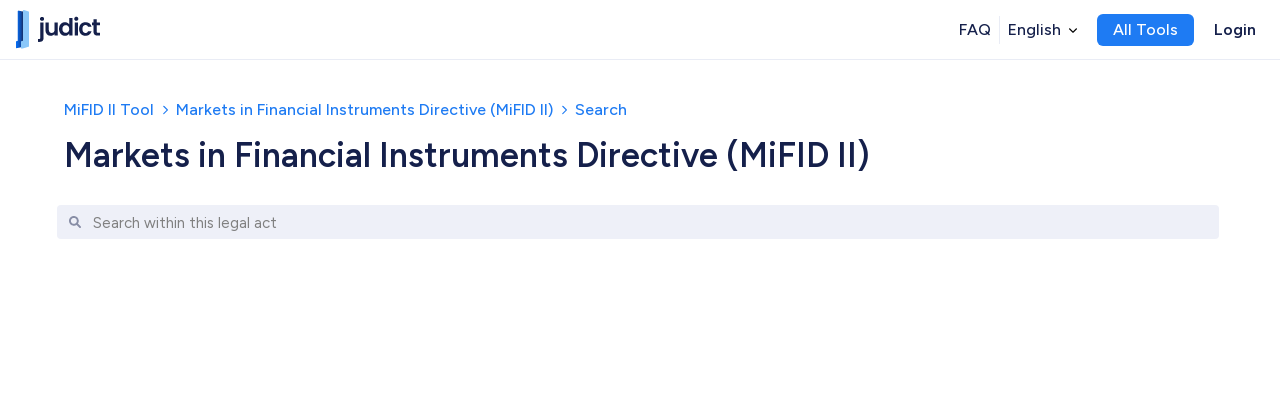

--- FILE ---
content_type: text/html; charset=utf-8
request_url: https://www.judict.eu/hla/32014L0065-X/search
body_size: 16499
content:
<!DOCTYPE html><html class="__variable_2ca027"><head><meta charSet="utf-8"/><meta name="viewport" content="width=device-width, initial-scale=1"/><link rel="stylesheet" href="/_next/static/css/8eee13bb28100db4.css" data-precedence="next"/><link rel="stylesheet" href="/_next/static/css/39c5de8bcb0413f7.css" data-precedence="next"/><link rel="stylesheet" href="/_next/static/css/608426e526cdae55.css" data-precedence="next"/><link rel="preload" as="script" fetchPriority="low" href="/_next/static/chunks/webpack-9df0c77a10888bff.js"/><script src="/_next/static/chunks/4bd1b696-182b6b13bdad92e3.js" async=""></script><script src="/_next/static/chunks/1255-43bf3734ba47dd70.js" async=""></script><script src="/_next/static/chunks/main-app-218417026dd28512.js" async=""></script><script src="/_next/static/chunks/7590-808f0d43876f1990.js" async=""></script><script src="/_next/static/chunks/3590-3581dbfe137ebaa5.js" async=""></script><script src="/_next/static/chunks/6757-29dda46b19c8e855.js" async=""></script><script src="/_next/static/chunks/app/layout-8d366864341502a3.js" async=""></script><script src="/_next/static/chunks/1356-55692d5ef6a323df.js" async=""></script><script src="/_next/static/chunks/app/error-491e5d2e9e517bc1.js" async=""></script><script src="/_next/static/chunks/2619-04bc32f026a0d946.js" async=""></script><script src="/_next/static/chunks/2260-717145027e58057d.js" async=""></script><script src="/_next/static/chunks/app/%5Blang%5D/layout-fea45e64933f036a.js" async=""></script><script src="/_next/static/chunks/app/%5Blang%5D/page-8b60a1fa6eb9dc66.js" async=""></script><script src="/_next/static/chunks/app/not-found-cc7542e94b255ede.js" async=""></script><script src="/_next/static/chunks/8146-fcedc2ea5d482459.js" async=""></script><script src="/_next/static/chunks/6311-c66c02636d1d7091.js" async=""></script><script src="/_next/static/chunks/5831-1fe1e00b2bf31069.js" async=""></script><script src="/_next/static/chunks/5511-6466f272913e81c9.js" async=""></script><script src="/_next/static/chunks/8866-0bbccbf6678956a8.js" async=""></script><script src="/_next/static/chunks/app/%5Blang%5D/(tool)/hla/%5Bact%5D/search/page-4ec2b9c2fc242abc.js" async=""></script><script id="sentry" async="" defer="" src="https://js.sentry-cdn.com/2349c96da9ca192d4ae12402f7382ca8.min.js" crossorigin="anonymous"></script><meta name="next-size-adjust" content=""/><title>MiFID II | Search | judict</title><meta name="description" content="Search in a legal act"/><link rel="manifest" href="/favicon/manifest.json"/><link rel="canonical" href="https://judict.eu"/><link rel="alternate" hrefLang="en-US" href="https://judict.eu/en"/><link rel="alternate" hrefLang="de-DE" href="https://judict.eu/de"/><link rel="icon" href="/favicon/favicon.ico"/><script src="/_next/static/chunks/polyfills-42372ed130431b0a.js" noModule=""></script></head><body><div hidden=""><!--$--><!--/$--></div><nav class="fixed top-0 z-[602] flex w-full flex-wrap items-center pr-4 bg-white navbarTransitions h-navbar border-b border-layout-separator xlll:z-[500]"><a class="flex-shrink-0 ml-4" href="/en"><img alt="logo" loading="lazy" width="84" height="38" decoding="async" data-nimg="1" class="block fill-primary-navy" style="color:transparent" src="/judict-logo.svg"/></a><div class=" hidden w-full sm:block sm:w-auto sm:items-center"><div class="flex items-center gap-2 xlmd:gap-4 ml-8 lm:ml-24"></div></div><div class="hidden md:flex items-center ml-auto mr-0 gap-3"><a class="font-medium hover:bg-hover-color-light hover:text-accent-blue block rounded-md px-2 py-1 !text-label " href="/en/faq#top">FAQ</a><div class="bg-layout-separator h-[28px] w-[1px]"></div><div><div id="languageTrigger" class="dropDownTrigger flex cursor-pointer items-center rounded px-2 py-1 font-medium hover:bg-hover-color-light hover:fill-accent-blue hover:text-accent-blue"><span class="max-w-[200px] overflow-hidden overflow-ellipsis whitespace-nowrap"><span class="hidden xmd:block">  <!-- -->English</span><span class="block xmd:hidden">  <!-- -->EN</span></span><svg class="ml-2 h-6 w-2 " xmlns="http://www.w3.org/2000/svg" viewBox="0 0 448 512"><path d="M224 416c-8.188 0-16.38-3.125-22.62-9.375l-192-192c-12.5-12.5-12.5-32.75 0-45.25s32.75-12.5 45.25 0L224 338.8l169.4-169.4c12.5-12.5 32.75-12.5 45.25 0s12.5 32.75 0 45.25l-192 192C240.4 412.9 232.2 416 224 416z"></path></svg></div></div><div class="ml-3"><div id="triggerButton" class="crrButtonLight crrButton flex items-center !px-4 !py-1  !text-white hover:bg-hover-color-light hover:text-accent-blue">All Tools</div></div><a class="cursor-pointer rounded p-2 py-1 font-bold hover:bg-hover-color-light hover:text-accent-blue ml-3" href="/en/login?redirect=%2Fhla%2F32014L0065-X%2Fsearch">Login</a></div></nav><div class="m-0 flex flex-col min-h-[calc(100vh)] pt-navbar overflow-scroll"><div class="contentSmall flex-auto text-primary-navy w-[100%] max-w-[100rem] hideScrollbar"><div class="mx-auto max-w-[100rem] min-h-[60vh] !justify-start"><div class="mx-auto w-[90%] max-w-[78rem] flex flex-col items-center justify-between text-sm font-medium text-primary-navy md:flex-row"><div class=" paragraph mb-2 mt-4 sm:mt-10 flex w-full flex-wrap font-medium text-accent-blue md:w-auto"><a data-cy="s1" href="/en/hla/32014L0065-X"><span class="hover:text-accent-blue ">MiFID II Tool</span></a><a class="cursor-pointer" data-cy="s2" href="/en/hla/32014L0065-X"><svg class="mx-2 -mt-[2px] inline-block h-6 w-1.5 fill-accent-blue align-middle" xmlns="http://www.w3.org/2000/svg" viewBox="0 0 320 512"><path d="M96 480c-8.188 0-16.38-3.125-22.62-9.375c-12.5-12.5-12.5-32.75 0-45.25L242.8 256L73.38 86.63c-12.5-12.5-12.5-32.75 0-45.25s32.75-12.5 45.25 0l192 192c12.5 12.5 12.5 32.75 0 45.25l-192 192C112.4 476.9 104.2 480 96 480z"></path></svg><span class="hover:text-accent-blue">Markets in Financial Instruments Directive (MiFID II)</span></a><div data-cy="s3_2"><svg class="mx-2 -mt-[2px] inline-block h-6 w-1.5 fill-accent-blue align-middle" xmlns="http://www.w3.org/2000/svg" viewBox="0 0 320 512"><path d="M96 480c-8.188 0-16.38-3.125-22.62-9.375c-12.5-12.5-12.5-32.75 0-45.25L242.8 256L73.38 86.63c-12.5-12.5-12.5-32.75 0-45.25s32.75-12.5 45.25 0l192 192c12.5 12.5 12.5 32.75 0 45.25l-192 192C112.4 476.9 104.2 480 96 480z"></path></svg><span class="cursor-default">Search</span></div></div></div><h1 class="mb-6 mt-0 text-heading3 sm:text-heading2 font-bold text-primary-navy mx-auto w-[90%] max-w-[78rem]">Markets in Financial Instruments Directive (MiFID II)<!-- --> </h1><!--$?--><template id="B:0"></template><div class="spinner_line_scale__L3LFF spinner_fadeSlow__ojiZl false false "><div></div><div></div><div></div><div></div><div></div></div><!--/$--></div><!--$--><!--/$--></div></div><footer class="z-0 flex w-full justify-center border-t border-faded-navy px-2 py-0 pb-4 text-primary-navy sm:pb-0"><div class="footer layoutArticle flex w-11/12 flex-wrap pt-10 text-base"><div class=" mb-10 mr-10 flex  flex-col items-start px-0"><a href="/en"><svg class="-ml-3 scale-75 cursor-pointer" xmlns="http://www.w3.org/2000/svg" width="110" height="50" fill="none"><path d="M35.932 15.972c.061 0 .121.024.164.067s.069.102.07.164v19.581c0 3.929-2.113 5.314-5.39 5.314h-1.669c-.062-.001-.12-.026-.163-.07s-.067-.103-.067-.165v-3.188c0-.061.024-.12.068-.164a.23.23 0 0 1 .163-.068h.995c1.316 0 1.777-.491 1.777-1.626V16.204c0-.061.024-.12.068-.164a.23.23 0 0 1 .163-.068h3.821zm-4.542-4.544c0-1.413 1.103-2.53 2.664-2.53a2.53 2.53 0 0 1 1.04.114 2.52 2.52 0 0 1 .905.527 2.53 2.53 0 0 1 .614.85c.143.323.217.673.217 1.026s-.074.703-.217 1.027a2.53 2.53 0 0 1-.614.85 2.52 2.52 0 0 1-.905.527 2.53 2.53 0 0 1-1.04.114c-1.561.011-2.664-1.092-2.664-2.505zm23.195 21.555h-3.854a.23.23 0 0 1-.163-.068c-.043-.043-.068-.102-.068-.164v-1.916a6.28 6.28 0 0 1-2.247 1.774 6.25 6.25 0 0 1-2.8.587c-3.966 0-6.799-2.577-6.799-7.229v-9.759c.001-.062.026-.121.07-.164s.103-.068.164-.068h3.822a.23.23 0 0 1 .163.068c.043.043.068.102.068.164v9.131c0 2.733 1.503 4.207 3.767 4.207 2.329 0 3.8-1.475 3.8-4.207v-9.134c0-.061.024-.12.068-.164a.23.23 0 0 1 .163-.068h3.854a.23.23 0 0 1 .163.068c.043.043.068.102.068.164v16.548a.23.23 0 0 1-.018.09c-.012.028-.03.054-.052.076a.23.23 0 0 1-.168.065zm9.543-17.285c2.235 0 4.38 1.041 5.545 2.639v-7.855c0-.031.005-.061.017-.09s.028-.054.05-.076.047-.039.075-.051.059-.018.089-.018h4.117v22.505c-.001.062-.026.121-.07.164s-.103.068-.164.068h-3.883a.23.23 0 0 1-.163-.068c-.043-.043-.068-.102-.068-.164v-2.288c-1.013 1.569-2.909 2.791-5.573 2.791-4.326 0-7.747-3.532-7.747-8.845s3.428-8.711 7.776-8.711zm1.082 3.774c-2.297 0-4.47 1.721-4.47 4.945s2.163 5.061 4.47 5.061c2.358 0 4.503-1.782 4.503-5.006s-2.156-4.999-4.514-4.999h.011zm11.129-8.043a2.65 2.65 0 0 1 .389-1.497c.276-.449.679-.805 1.158-1.022a2.63 2.63 0 0 1 2.909.499c.38.365.642.835.753 1.35a2.65 2.65 0 0 1-.13 1.542 2.64 2.64 0 0 1-.969 1.204 2.63 2.63 0 0 1-1.475.454 2.52 2.52 0 0 1-1-.159 2.51 2.51 0 0 1-.857-.541 2.53 2.53 0 0 1-.576-.835 2.52 2.52 0 0 1-.202-.995zm.692 4.544h3.821c.062 0 .121.024.165.067s.069.102.07.164v16.548c-.001.062-.026.12-.07.164s-.103.068-.165.068h-3.821c-.062 0-.121-.024-.165-.068s-.069-.102-.07-.164V16.204c.001-.062.026-.12.07-.164s.103-.067.165-.067zm13.977-.275c4.117 0 6.926 2.097 7.931 5.722.009.035.011.072.004.107s-.022.069-.044.098-.05.052-.083.068-.068.024-.104.024H94.57a.28.28 0 0 1-.158-.053.29.29 0 0 1-.102-.132c-.523-1.337-1.633-2.169-3.331-2.169-2.39 0-3.984 1.807-3.984 5.125s1.593 5.097 3.984 5.097c1.702 0 2.787-.723 3.331-2.151a.28.28 0 0 1 .26-.181h4.124c.036 0 .072.008.104.024s.061.039.083.068.037.062.044.098.006.072-.004.107c-.999 3.445-3.803 5.704-7.913 5.704-4.899 0-8.389-3.441-8.389-8.784s3.49-8.773 8.389-8.773zm10.412 3.82h-1.803a.23.23 0 0 1-.163-.068c-.043-.043-.068-.102-.068-.164v-3.083c0-.061.024-.12.068-.164a.23.23 0 0 1 .163-.068h1.803v-3.976c0-.062.024-.122.068-.166s.104-.069.166-.069h3.854c.061.001.12.026.163.07s.067.103.067.165v3.976h4.031a.23.23 0 0 1 .163.068c.043.043.068.102.068.164v3.069c0 .061-.025.12-.068.164a.23.23 0 0 1-.163.068h-4.031v8.231c0 1.135.458 1.627 1.803 1.627h2.224a.23.23 0 0 1 .164.068c.044.044.067.102.067.164v3.159c0 .061-.024.12-.067.164s-.102.068-.164.068h-2.927c-3.245 0-5.408-1.381-5.408-5.281l-.01-8.184z" fill="#15204B"></path><path d="M2.012 39.782l-1.265.3a.97.97 0 0 0-.537.343c-.135.172-.209.385-.209.604v7.385c0 .116.026.23.076.334a.78.78 0 0 0 .211.269.78.78 0 0 0 .306.153c.112.028.228.03.341.007l16.086-3.307V3.379L3.32.82c-.113-.024-.23-.022-.343.006s-.217.08-.307.154-.162.166-.211.271a.78.78 0 0 0-.073.336v37.726a.49.49 0 0 1-.375.47z" fill="url(#A)"></path><path d="M8.955 39.667l-1.565.38a.97.97 0 0 0-.532.344c-.134.171-.207.382-.207.6v8.231a.78.78 0 0 0 .313.625c.097.073.209.122.328.143s.242.015.358-.019l8.652-2.599a1.08 1.08 0 0 0 .552-.387c.138-.185.214-.409.216-.639V2.84c-.001-.232-.075-.457-.213-.643a1.08 1.08 0 0 0-.552-.391L10.321.032c-.116-.034-.239-.041-.358-.019a.78.78 0 0 0-.328.143.78.78 0 0 0-.23.275.78.78 0 0 0-.083.349v38.413a.49.49 0 0 1-.103.3c-.067.086-.16.147-.265.173z" fill="#8ac7f9"></path><defs><linearGradient id="A" x1="0" y1="24.998" x2="17.02" y2="24.998" gradientUnits="userSpaceOnUse"><stop stop-color="#056cf2"></stop><stop offset=".07" stop-color="#0669eb"></stop><stop offset=".18" stop-color="#0860d8"></stop><stop offset=".3" stop-color="#0c52b9"></stop><stop offset=".44" stop-color="#113f8d"></stop><stop offset=".58" stop-color="#182655"></stop><stop offset=".63" stop-color="#1a1e44"></stop></linearGradient></defs></svg></a><div class=" mt-8 flex items-center justify-center"><a href="https://www.linkedin.com/company/76262216/" target="_blank" aria-label="open linkedin" class="inline-flex cursor-pointer rounded border-0 bg-accent-blue/10 p-1 hover:bg-accent-blue/30" style="margin-right:10px"><svg class="w-6" aria-hidden="true" role="img" viewBox="0 0 1024 1024" xmlns="http://www.w3.org/2000/svg"><path d="M880 112H144c-17.7 0-32 14.3-32 32v736c0 17.7 14.3 32 32 32h736c17.7 0 32-14.3 32-32V144c0-17.7-14.3-32-32-32zM349.3 793.7H230.6V411.9h118.7v381.8zm-59.3-434a68.8 68.8 0 1 1 68.8-68.8c-.1 38-30.9 68.8-68.8 68.8zm503.7 434H675.1V608c0-44.3-.8-101.2-61.7-101.2c-61.7 0-71.2 48.2-71.2 98v188.9H423.7V411.9h113.8v52.2h1.6c15.8-30 54.5-61.7 112.3-61.7c120.2 0 142.3 79.1 142.3 181.9v209.4z" fill="currentColor"></path></svg></a><a href="mailto:contact@judict.eu" class="rounded px-1 py-1 font-bold hover:bg-accent-blue/10">contact@judict.eu</a></div><div class="mt-auto pt-4 text-sm ">© <!-- -->All rights reserved. Made with<!-- --> <div class="inline-block cursor-grabbing animate-bounce hover:animate-spin">❤️</div> in Berlin.</div></div><div class=" mb-10 mr-10 flex flex-grow flex-col items-start justify-start font-bold sm:ml-8"><a class="hover:text-accent-blue" href="/en/about">About</a><a class="mt-2 hover:text-accent-blue" href="/en/faq#top">FAQ</a><a class="mt-2 hover:text-accent-blue" href="/en/feedback">Give Feedback</a><a class="mt-2 hover:text-accent-blue" href="/en/privacynotice">Privacy Notice</a><a class="mt-2 hover:text-accent-blue" href="/en/legalnotice">Legal Notice</a></div><div class="mr-0 flex flex-col items-start px-0 mb-8"><b>Subscribe to our newsletter</b><div class="newsletterForm"><form class="mb-1 mr-2 mt-2 flex rounded" autoComplete="off" target="hiddenFrame"><input autoComplete="off" type="email" required="" class="emailIcon" placeholder="Enter your email" name="email"/><input type="submit" value="Subscribe"/></form></div><div class="mt-1 text-sm text-grey-navy">*Subscribe to our newsletter to receive updates,<br/> offers, product information and custom content.</div></div></div></footer><div id="portal"></div><div id="_rht_toaster" style="position:fixed;z-index:9999;top:16px;left:16px;right:16px;bottom:16px;pointer-events:none"></div><!--$--><!--/$--><script>requestAnimationFrame(function(){$RT=performance.now()});</script><script src="/_next/static/chunks/webpack-9df0c77a10888bff.js" id="_R_" async=""></script><div hidden id="S:0"><div class="w-[99.7%]" data-cy="searchOpenerHTML"><style data-emotion="css b62m3t-container">.css-b62m3t-container{position:relative;box-sizing:border-box;}</style><div class="css-b62m3t-container"><style data-emotion="css 7pg0cj-a11yText">.css-7pg0cj-a11yText{z-index:9999;border:0;clip:rect(1px, 1px, 1px, 1px);height:1px;width:1px;position:absolute;overflow:hidden;padding:0;white-space:nowrap;}</style><span id="react-select-_R_qnpfiv5ubqiufb_-live-region" class="css-7pg0cj-a11yText"></span><span aria-live="polite" aria-atomic="false" aria-relevant="additions text" class="css-7pg0cj-a11yText"></span><style data-emotion="css 1cfr9q0-control">.css-1cfr9q0-control{-webkit-align-items:center;-webkit-box-align:center;-ms-flex-align:center;align-items:center;cursor:pointer;display:-webkit-box;display:-webkit-flex;display:-ms-flexbox;display:flex;-webkit-box-flex-wrap:wrap;-webkit-flex-wrap:wrap;-ms-flex-wrap:wrap;flex-wrap:wrap;-webkit-box-pack:justify;-webkit-justify-content:space-between;justify-content:space-between;min-height:34px;outline:0!important;position:relative;-webkit-transition:all 100ms;transition:all 100ms;background-color:#EEF0F8;border-color:hsl(0, 0%, 80%);border-radius:0.25rem;border-style:solid;border-width:1px;box-shadow:none;box-sizing:border-box;margin-left:auto;margin-right:auto;width:91%;max-width:78rem;border:0px solid #D4D9EC;padding-top:0em;border-bottom-left-radius:4px;border-bottom-right-radius:4px;padding-bottom:0rem;padding-left:0.25rem;color:#15204B;font-size:15px;max-height:34px;overflow:hidden;}.css-1cfr9q0-control:hover{border:0px solid #D4D9EC;}</style><div class="css-1cfr9q0-control"><svg class="float-right ml-2 mr-0.5 inline-block h-6 w-3 fill-grey-navy" xmlns="http://www.w3.org/2000/svg" viewBox="0 0 512 512"><path d="M500.3 443.7l-119.7-119.7c27.22-40.41 40.65-90.9 33.46-144.7C401.8 87.79 326.8 13.32 235.2 1.723C99.01-15.51-15.51 99.01 1.724 235.2c11.6 91.64 86.08 166.7 177.6 178.9c53.8 7.189 104.3-6.236 144.7-33.46l119.7 119.7c15.62 15.62 40.95 15.62 56.57 0C515.9 484.7 515.9 459.3 500.3 443.7zM79.1 208c0-70.58 57.42-128 128-128s128 57.42 128 128c0 70.58-57.42 128-128 128S79.1 278.6 79.1 208z"></path></svg><style data-emotion="css hlgwow">.css-hlgwow{-webkit-align-items:center;-webkit-box-align:center;-ms-flex-align:center;align-items:center;display:grid;-webkit-flex:1;-ms-flex:1;flex:1;-webkit-box-flex-wrap:wrap;-webkit-flex-wrap:wrap;-ms-flex-wrap:wrap;flex-wrap:wrap;-webkit-overflow-scrolling:touch;position:relative;overflow:hidden;padding:2px 8px;box-sizing:border-box;}</style><div class="css-hlgwow"><style data-emotion="css 5jcsyd-placeholder">.css-5jcsyd-placeholder{grid-area:1/1/2/3;color:hsl(0, 0%, 50%);margin-left:2px;margin-right:2px;box-sizing:border-box;padding-top:2px;font-size:15px;text-overflow:...;white-space:noWrap;}</style><div class="css-5jcsyd-placeholder" id="react-select-_R_qnpfiv5ubqiufb_-placeholder">Search within this legal act</div><style data-emotion="css 48uhac">.css-48uhac{visibility:visible;-webkit-flex:1 1 auto;-ms-flex:1 1 auto;flex:1 1 auto;display:inline-grid;grid-area:1/1/2/3;grid-template-columns:0fr;margin:0;padding-bottom:0;padding-top:2px;color:#15204B;box-sizing:border-box;font-size:15px;}.css-48uhac:after{content:attr(data-value) " ";visibility:hidden;white-space:pre;grid-area:1/2;font:inherit;min-width:2px;border:0;margin:0;outline:0;padding:0;}</style><div class="css-48uhac" data-value=""><input class="" style="label:input;color:inherit;background:0;opacity:1;width:100%;grid-area:1 / 2;font:inherit;min-width:2px;border:0;margin:0;outline:0;padding:0" autoCapitalize="none" autoComplete="off" autoCorrect="off" id="searchInput" spellCheck="false" tabindex="0" type="text" aria-autocomplete="list" aria-expanded="true" aria-haspopup="true" role="combobox" aria-controls="react-select-_R_qnpfiv5ubqiufb_-listbox" aria-owns="react-select-_R_qnpfiv5ubqiufb_-listbox" aria-describedby="react-select-_R_qnpfiv5ubqiufb_-placeholder" value=""/></div></div><style data-emotion="css 1yniunv">.css-1yniunv{-webkit-align-items:center;-webkit-box-align:center;-ms-flex-align:center;align-items:center;-webkit-align-self:stretch;-ms-flex-item-align:stretch;align-self:stretch;display:-webkit-box;display:-webkit-flex;display:-ms-flexbox;display:flex;-webkit-flex-shrink:0;-ms-flex-negative:0;flex-shrink:0;box-sizing:border-box;padding:0px;}</style><div class="css-1yniunv"></div></div></div></div></div><script>$RB=[];$RV=function(a){$RT=performance.now();for(var b=0;b<a.length;b+=2){var c=a[b],e=a[b+1];null!==e.parentNode&&e.parentNode.removeChild(e);var f=c.parentNode;if(f){var g=c.previousSibling,h=0;do{if(c&&8===c.nodeType){var d=c.data;if("/$"===d||"/&"===d)if(0===h)break;else h--;else"$"!==d&&"$?"!==d&&"$~"!==d&&"$!"!==d&&"&"!==d||h++}d=c.nextSibling;f.removeChild(c);c=d}while(c);for(;e.firstChild;)f.insertBefore(e.firstChild,c);g.data="$";g._reactRetry&&requestAnimationFrame(g._reactRetry)}}a.length=0};
$RC=function(a,b){if(b=document.getElementById(b))(a=document.getElementById(a))?(a.previousSibling.data="$~",$RB.push(a,b),2===$RB.length&&("number"!==typeof $RT?requestAnimationFrame($RV.bind(null,$RB)):(a=performance.now(),setTimeout($RV.bind(null,$RB),2300>a&&2E3<a?2300-a:$RT+300-a)))):b.parentNode.removeChild(b)};$RC("B:0","S:0")</script><script>(self.__next_f=self.__next_f||[]).push([0])</script><script>self.__next_f.push([1,"1:\"$Sreact.fragment\"\n2:I[41402,[\"7590\",\"static/chunks/7590-808f0d43876f1990.js\",\"3590\",\"static/chunks/3590-3581dbfe137ebaa5.js\",\"6757\",\"static/chunks/6757-29dda46b19c8e855.js\",\"7177\",\"static/chunks/app/layout-8d366864341502a3.js\"],\"\"]\n3:I[36757,[\"7590\",\"static/chunks/7590-808f0d43876f1990.js\",\"3590\",\"static/chunks/3590-3581dbfe137ebaa5.js\",\"6757\",\"static/chunks/6757-29dda46b19c8e855.js\",\"7177\",\"static/chunks/app/layout-8d366864341502a3.js\"],\"AuthContextProvider\"]\n4:I[9766,[],\"\"]\n5:I[50960,[\"1356\",\"static/chunks/1356-55692d5ef6a323df.js\",\"8039\",\"static/chunks/app/error-491e5d2e9e517bc1.js\"],\"default\"]\n6:I[98924,[],\"\"]\n8:I[44517,[\"7590\",\"static/chunks/7590-808f0d43876f1990.js\",\"3590\",\"static/chunks/3590-3581dbfe137ebaa5.js\",\"6757\",\"static/chunks/6757-29dda46b19c8e855.js\",\"7177\",\"static/chunks/app/layout-8d366864341502a3.js\"],\"Toaster\"]\n9:I[36552,[\"2619\",\"static/chunks/2619-04bc32f026a0d946.js\",\"7590\",\"static/chunks/7590-808f0d43876f1990.js\",\"1356\",\"static/chunks/1356-55692d5ef6a323df.js\",\"2260\",\"static/chunks/2260-717145027e58057d.js\",\"6757\",\"static/chunks/6757-29dda46b19c8e855.js\",\"5160\",\"static/chunks/app/%5Blang%5D/layout-fea45e64933f036a.js\"],\"PreloadChunks\"]\na:I[96591,[\"7590\",\"static/chunks/7590-808f0d43876f1990.js\",\"3590\",\"static/chunks/3590-3581dbfe137ebaa5.js\",\"6757\",\"static/chunks/6757-29dda46b19c8e855.js\",\"7177\",\"static/chunks/app/layout-8d366864341502a3.js\"],\"default\"]\nb:\"$Sreact.suspense\"\nc:I[22968,[\"7590\",\"static/chunks/7590-808f0d43876f1990.js\",\"3590\",\"static/chunks/3590-3581dbfe137ebaa5.js\",\"6757\",\"static/chunks/6757-29dda46b19c8e855.js\",\"7177\",\"static/chunks/app/layout-8d366864341502a3.js\"],\"default\"]\nf:I[24431,[],\"OutletBoundary\"]\n11:I[15278,[],\"AsyncMetadataOutlet\"]\n13:I[24431,[],\"ViewportBoundary\"]\n15:I[24431,[],\"MetadataBoundary\"]\n17:I[57150,[],\"\"]\n18:I[23093,[\"2619\",\"static/chunks/2619-04bc32f026a0d946.js\",\"7590\",\"static/chunks/7590-808f0d43876f1990.js\",\"1356\",\"static/chunks/1356-55692d5ef6a323df.js\",\"2260\",\"static/chunks/2260-717145027e58057d.js\",\"6757\",\"static/chunks/6757-29dda46b19c8e855.js\""])</script><script>self.__next_f.push([1,",\"5160\",\"static/chunks/app/%5Blang%5D/layout-fea45e64933f036a.js\"],\"default\"]\n1a:I[77714,[\"2619\",\"static/chunks/2619-04bc32f026a0d946.js\",\"7590\",\"static/chunks/7590-808f0d43876f1990.js\",\"1356\",\"static/chunks/1356-55692d5ef6a323df.js\",\"2260\",\"static/chunks/2260-717145027e58057d.js\",\"6757\",\"static/chunks/6757-29dda46b19c8e855.js\",\"5160\",\"static/chunks/app/%5Blang%5D/layout-fea45e64933f036a.js\"],\"default\"]\n1b:I[81356,[\"2619\",\"static/chunks/2619-04bc32f026a0d946.js\",\"1356\",\"static/chunks/1356-55692d5ef6a323df.js\",\"911\",\"static/chunks/app/%5Blang%5D/page-8b60a1fa6eb9dc66.js\"],\"Image\"]\n1c:I[76810,[\"2619\",\"static/chunks/2619-04bc32f026a0d946.js\",\"1356\",\"static/chunks/1356-55692d5ef6a323df.js\",\"4345\",\"static/chunks/app/not-found-cc7542e94b255ede.js\"],\"default\"]\n1d:I[52619,[\"2619\",\"static/chunks/2619-04bc32f026a0d946.js\",\"7590\",\"static/chunks/7590-808f0d43876f1990.js\",\"8146\",\"static/chunks/8146-fcedc2ea5d482459.js\",\"6311\",\"static/chunks/6311-c66c02636d1d7091.js\",\"5831\",\"static/chunks/5831-1fe1e00b2bf31069.js\",\"5511\",\"static/chunks/5511-6466f272913e81c9.js\",\"6757\",\"static/chunks/6757-29dda46b19c8e855.js\",\"8866\",\"static/chunks/8866-0bbccbf6678956a8.js\",\"7853\",\"static/chunks/app/%5Blang%5D/(tool)/hla/%5Bact%5D/search/page-4ec2b9c2fc242abc.js\"],\"\"]\n26:I[56426,[\"2619\",\"static/chunks/2619-04bc32f026a0d946.js\",\"7590\",\"static/chunks/7590-808f0d43876f1990.js\",\"1356\",\"static/chunks/1356-55692d5ef6a323df.js\",\"2260\",\"static/chunks/2260-717145027e58057d.js\",\"6757\",\"static/chunks/6757-29dda46b19c8e855.js\",\"5160\",\"static/chunks/app/%5Blang%5D/layout-fea45e64933f036a.js\"],\"default\"]\n:HL[\"/_next/static/media/de42cfb9a3b980ae-s.p.woff2\",\"font\",{\"crossOrigin\":\"\",\"type\":\"font/woff2\"}]\n:HL[\"/_next/static/css/8eee13bb28100db4.css\",\"style\"]\n:HL[\"/_next/static/css/39c5de8bcb0413f7.css\",\"style\"]\n:HL[\"/_next/static/css/608426e526cdae55.css\",\"style\"]\n"])</script><script>self.__next_f.push([1,"0:{\"P\":null,\"b\":\"Yv6bLJBWEXiaaj3j9VCxZ\",\"p\":\"\",\"c\":[\"\",\"hla\",\"32014L0065-X\",\"search\"],\"i\":false,\"f\":[[[\"\",{\"children\":[[\"lang\",\"en\",\"d\"],{\"children\":[\"(tool)\",{\"children\":[\"hla\",{\"children\":[[\"act\",\"32014L0065-X\",\"d\"],{\"children\":[\"search\",{\"children\":[\"__PAGE__\",{}]}]}]}]}]}]},\"$undefined\",\"$undefined\",true],[\"\",[\"$\",\"$1\",\"c\",{\"children\":[[[\"$\",\"link\",\"0\",{\"rel\":\"stylesheet\",\"href\":\"/_next/static/css/8eee13bb28100db4.css\",\"precedence\":\"next\",\"crossOrigin\":\"$undefined\",\"nonce\":\"$undefined\"}],[\"$\",\"link\",\"1\",{\"rel\":\"stylesheet\",\"href\":\"/_next/static/css/39c5de8bcb0413f7.css\",\"precedence\":\"next\",\"crossOrigin\":\"$undefined\",\"nonce\":\"$undefined\"}]],[[\"$\",\"script\",null,{\"id\":\"sentry\",\"async\":true,\"defer\":true,\"src\":\"https://js.sentry-cdn.com/2349c96da9ca192d4ae12402f7382ca8.min.js\",\"crossOrigin\":\"anonymous\"}],[\"$\",\"$L2\",null,{\"id\":\"matomo\",\"dangerouslySetInnerHTML\":{\"__html\":\"\\n              var _paq = window._paq = window._paq || [];\\n                        /* tracker methods like \\\"setCustomDimension\\\" should be called before \\\"trackPageView\\\" */\\n                       _paq.push(['requireCookieConsent']);\\n                        _paq.push(['trackPageView']);\\n                        _paq.push(['HeatmapSessionRecording::disable']);\\n                        _paq.push(['enableLinkTracking']);\\n                        (function() {\\n                         var u=\\\"https://judict.matomo.cloud/\\\";\\n                        _paq.push(['setTrackerUrl', u+'matomo.php']);\\n                        _paq.push(['setSiteId', '1']);\\n                        var d=document, g=d.createElement('script'), s=d.getElementsByTagName('script')[0];\\n                        g.async=true; g.src='//cdn.matomo.cloud/judict.matomo.cloud/matomo.js'; s.parentNode.insertBefore(g,s);\\n                    })();\\n          \"}}],[\"$\",\"html\",null,{\"className\":\"__variable_2ca027\",\"children\":[\"$\",\"body\",null,{\"children\":[[\"$\",\"$L3\",null,{\"children\":[\"$\",\"$L4\",null,{\"parallelRouterKey\":\"children\",\"error\":\"$5\",\"errorStyles\":[],\"errorScripts\":[],\"template\":[\"$\",\"$L6\",null,{}],\"templateStyles\":\"$undefined\",\"templateScripts\":\"$undefined\",\"notFound\":[\"$L7\",[[\"$\",\"link\",\"0\",{\"rel\":\"stylesheet\",\"href\":\"/_next/static/css/608426e526cdae55.css\",\"precedence\":\"next\",\"crossOrigin\":\"$undefined\",\"nonce\":\"$undefined\"}]]],\"forbidden\":\"$undefined\",\"unauthorized\":\"$undefined\"}]}],[\"$\",\"div\",null,{\"id\":\"portal\"}],[\"$\",\"$L8\",null,{}],[[\"$\",\"$L9\",null,{\"moduleIds\":[\"app/layout.tsx -\u003e @/components/cookieConsent\"]}],[\"$\",\"$La\",null,{}]],[\"$\",\"$b\",null,{\"children\":[\"$\",\"$Lc\",null,{}]}]]}]}]]]}],{\"children\":[[\"lang\",\"en\",\"d\"],[\"$\",\"$1\",\"c\",{\"children\":[[[\"$\",\"link\",\"0\",{\"rel\":\"stylesheet\",\"href\":\"/_next/static/css/608426e526cdae55.css\",\"precedence\":\"next\",\"crossOrigin\":\"$undefined\",\"nonce\":\"$undefined\"}]],\"$Ld\"]}],{\"children\":[\"(tool)\",[\"$\",\"$1\",\"c\",{\"children\":[null,[\"$\",\"$L4\",null,{\"parallelRouterKey\":\"children\",\"error\":\"$undefined\",\"errorStyles\":\"$undefined\",\"errorScripts\":\"$undefined\",\"template\":[\"$\",\"$L6\",null,{}],\"templateStyles\":\"$undefined\",\"templateScripts\":\"$undefined\",\"notFound\":\"$undefined\",\"forbidden\":\"$undefined\",\"unauthorized\":\"$undefined\"}]]}],{\"children\":[\"hla\",[\"$\",\"$1\",\"c\",{\"children\":[null,[\"$\",\"$L4\",null,{\"parallelRouterKey\":\"children\",\"error\":\"$undefined\",\"errorStyles\":\"$undefined\",\"errorScripts\":\"$undefined\",\"template\":[\"$\",\"$L6\",null,{}],\"templateStyles\":\"$undefined\",\"templateScripts\":\"$undefined\",\"notFound\":\"$undefined\",\"forbidden\":\"$undefined\",\"unauthorized\":\"$undefined\"}]]}],{\"children\":[[\"act\",\"32014L0065-X\",\"d\"],[\"$\",\"$1\",\"c\",{\"children\":[null,[\"$\",\"$L4\",null,{\"parallelRouterKey\":\"children\",\"error\":\"$undefined\",\"errorStyles\":\"$undefined\",\"errorScripts\":\"$undefined\",\"template\":[\"$\",\"$L6\",null,{}],\"templateStyles\":\"$undefined\",\"templateScripts\":\"$undefined\",\"notFound\":\"$undefined\",\"forbidden\":\"$undefined\",\"unauthorized\":\"$undefined\"}]]}],{\"children\":[\"search\",[\"$\",\"$1\",\"c\",{\"children\":[null,[\"$\",\"div\",null,{\"className\":\"m-0 flex flex-col min-h-[calc(100vh)] pt-navbar overflow-scroll\",\"children\":[\"$\",\"div\",null,{\"className\":\"contentSmall flex-auto text-primary-navy w-[100%] max-w-[100rem] hideScrollbar\",\"children\":[\"$\",\"$L4\",null,{\"parallelRouterKey\":\"children\",\"error\":\"$undefined\",\"errorStyles\":\"$undefined\",\"errorScripts\":\"$undefined\",\"template\":[\"$\",\"$L6\",null,{}],\"templateStyles\":\"$undefined\",\"templateScripts\":\"$undefined\",\"notFound\":\"$undefined\",\"forbidden\":\"$undefined\",\"unauthorized\":\"$undefined\"}]}]}]]}],{\"children\":[\"__PAGE__\",[\"$\",\"$1\",\"c\",{\"children\":[\"$Le\",null,[\"$\",\"$Lf\",null,{\"children\":[\"$L10\",[\"$\",\"$L11\",null,{\"promise\":\"$@12\"}]]}]]}],{},null,false]},null,false]},null,false]},null,false]},null,false]},null,false]},null,false],[\"$\",\"$1\",\"h\",{\"children\":[null,[[\"$\",\"$L13\",null,{\"children\":\"$L14\"}],[\"$\",\"meta\",null,{\"name\":\"next-size-adjust\",\"content\":\"\"}]],[\"$\",\"$L15\",null,{\"children\":[\"$\",\"div\",null,{\"hidden\":true,\"children\":[\"$\",\"$b\",null,{\"fallback\":null,\"children\":\"$L16\"}]}]}]]}],false]],\"m\":\"$undefined\",\"G\":[\"$17\",[]],\"s\":false,\"S\":false}\n"])</script><script>self.__next_f.push([1,"d:[[\"$\",\"$L18\",null,{\"lang\":\"en\"}],[\"$\",\"$L4\",null,{\"parallelRouterKey\":\"children\",\"error\":\"$undefined\",\"errorStyles\":\"$undefined\",\"errorScripts\":\"$undefined\",\"template\":[\"$\",\"$L6\",null,{}],\"templateStyles\":\"$undefined\",\"templateScripts\":\"$undefined\",\"notFound\":\"$undefined\",\"forbidden\":\"$undefined\",\"unauthorized\":\"$undefined\"}],[[\"$\",\"$L9\",null,{\"moduleIds\":[\"app/[lang]/layout.tsx -\u003e @/components/footer\"]}],\"$L19\"],[[\"$\",\"$L9\",null,{\"moduleIds\":[\"app/[lang]/layout.tsx -\u003e @/components/notificationDisplay\"]}],[\"$\",\"$L1a\",null,{\"lang\":\"en\"}]]]\n"])</script><script>self.__next_f.push([1,"7:[\"$\",\"div\",null,{\"className\":\"flex h-full flex-col items-center justify-center mx-4\",\"children\":[[\"$\",\"$L1b\",null,{\"className\":\"block \",\"src\":\"/judict-logo.svg\",\"alt\":\"logo\",\"width\":100,\"height\":46}],[\"$\",\"h4\",null,{\"className\":\"mt-12 font-medium text-lg text-center\",\"children\":\"We are sorry, but this page does not exist.\"}],[\"$\",\"div\",null,{\"className\":\"font-medium text-light-main text-center\",\"children\":\"If the problem persists, please contact us.\"}],[\"$\",\"div\",null,{\"className\":\"mt-12 flex gap-4 flex-wrap justify-center s:justify-[unset]\",\"children\":[[\"$\",\"$L1c\",null,{\"label\":\"Back to last page\"}],[\"$\",\"$L1d\",null,{\"href\":\"/en/about\",\"className\":\"items-center text-base font-regular transition-colors flex px-3 py-1.5 rounded w-fit text-primary-navy bg-primary-light  border-primary-light border hover:bg-layout-separator \",\"data-cy\":\"$undefined\",\"children\":[[\"$\",\"div\",null,{\"className\":\"flex gap-2 items-center sm:whitespace-nowrap mx-auto\",\"children\":[\" \",[\"$\",\"svg\",null,{\"className\":\"mb-[2px] w-4 fill-primary-navy\",\"data-cy\":\"$undefined\",\"onClick\":\"$undefined\",\"xmlns\":\"http://www.w3.org/2000/svg\",\"viewBox\":\"0 0 512 512\",\"fill\":\"rgb(126, 132, 156)\",\"children\":[\"$\",\"path\",null,{\"d\":\"M207.8 20.73c-93.45 18.32-168.7 93.66-187 187.1c-27.64 140.9 68.65 266.2 199.1 285.1c19.01 2.888 36.17-12.26 36.17-31.49l.0001-.6631c0-15.74-11.44-28.88-26.84-31.24c-84.35-12.98-149.2-86.13-149.2-174.2c0-102.9 88.61-185.5 193.4-175.4c91.54 8.869 158.6 91.25 158.6 183.2l0 16.16c0 22.09-17.94 40.05-40 40.05s-40.01-17.96-40.01-40.05v-120.1c0-8.847-7.161-16.02-16.01-16.02l-31.98 .0036c-7.299 0-13.2 4.992-15.12 11.68c-24.85-12.15-54.24-16.38-86.06-5.106c-38.75 13.73-68.12 48.91-73.72 89.64c-9.483 69.01 43.81 128 110.9 128c26.44 0 50.43-9.544 69.59-24.88c24 31.3 65.23 48.69 109.4 37.49C465.2 369.3 496 324.1 495.1 277.2V256.3C495.1 107.1 361.2-9.332 207.8 20.73zM239.1 304.3c-26.47 0-48-21.56-48-48.05s21.53-48.05 48-48.05s48 21.56 48 48.05S266.5 304.3 239.1 304.3z\"}]}],\"Contact\"]}],false]}]]}]]}]\n"])</script><script>self.__next_f.push([1,"1e:Tc35,"])</script><script>self.__next_f.push([1,"M35.932 15.972c.061 0 .121.024.164.067s.069.102.07.164v19.581c0 3.929-2.113 5.314-5.39 5.314h-1.669c-.062-.001-.12-.026-.163-.07s-.067-.103-.067-.165v-3.188c0-.061.024-.12.068-.164a.23.23 0 0 1 .163-.068h.995c1.316 0 1.777-.491 1.777-1.626V16.204c0-.061.024-.12.068-.164a.23.23 0 0 1 .163-.068h3.821zm-4.542-4.544c0-1.413 1.103-2.53 2.664-2.53a2.53 2.53 0 0 1 1.04.114 2.52 2.52 0 0 1 .905.527 2.53 2.53 0 0 1 .614.85c.143.323.217.673.217 1.026s-.074.703-.217 1.027a2.53 2.53 0 0 1-.614.85 2.52 2.52 0 0 1-.905.527 2.53 2.53 0 0 1-1.04.114c-1.561.011-2.664-1.092-2.664-2.505zm23.195 21.555h-3.854a.23.23 0 0 1-.163-.068c-.043-.043-.068-.102-.068-.164v-1.916a6.28 6.28 0 0 1-2.247 1.774 6.25 6.25 0 0 1-2.8.587c-3.966 0-6.799-2.577-6.799-7.229v-9.759c.001-.062.026-.121.07-.164s.103-.068.164-.068h3.822a.23.23 0 0 1 .163.068c.043.043.068.102.068.164v9.131c0 2.733 1.503 4.207 3.767 4.207 2.329 0 3.8-1.475 3.8-4.207v-9.134c0-.061.024-.12.068-.164a.23.23 0 0 1 .163-.068h3.854a.23.23 0 0 1 .163.068c.043.043.068.102.068.164v16.548a.23.23 0 0 1-.018.09c-.012.028-.03.054-.052.076a.23.23 0 0 1-.168.065zm9.543-17.285c2.235 0 4.38 1.041 5.545 2.639v-7.855c0-.031.005-.061.017-.09s.028-.054.05-.076.047-.039.075-.051.059-.018.089-.018h4.117v22.505c-.001.062-.026.121-.07.164s-.103.068-.164.068h-3.883a.23.23 0 0 1-.163-.068c-.043-.043-.068-.102-.068-.164v-2.288c-1.013 1.569-2.909 2.791-5.573 2.791-4.326 0-7.747-3.532-7.747-8.845s3.428-8.711 7.776-8.711zm1.082 3.774c-2.297 0-4.47 1.721-4.47 4.945s2.163 5.061 4.47 5.061c2.358 0 4.503-1.782 4.503-5.006s-2.156-4.999-4.514-4.999h.011zm11.129-8.043a2.65 2.65 0 0 1 .389-1.497c.276-.449.679-.805 1.158-1.022a2.63 2.63 0 0 1 2.909.499c.38.365.642.835.753 1.35a2.65 2.65 0 0 1-.13 1.542 2.64 2.64 0 0 1-.969 1.204 2.63 2.63 0 0 1-1.475.454 2.52 2.52 0 0 1-1-.159 2.51 2.51 0 0 1-.857-.541 2.53 2.53 0 0 1-.576-.835 2.52 2.52 0 0 1-.202-.995zm.692 4.544h3.821c.062 0 .121.024.165.067s.069.102.07.164v16.548c-.001.062-.026.12-.07.164s-.103.068-.165.068h-3.821c-.062 0-.121-.024-.165-.068s-.069-.102-.07-.164V16.204c.001-.062.026-.12.07-.164s.103-.067.165-.067zm13.977-.275c4.117 0 6.926 2.097 7.931 5.722.009.035.011.072.004.107s-.022.069-.044.098-.05.052-.083.068-.068.024-.104.024H94.57a.28.28 0 0 1-.158-.053.29.29 0 0 1-.102-.132c-.523-1.337-1.633-2.169-3.331-2.169-2.39 0-3.984 1.807-3.984 5.125s1.593 5.097 3.984 5.097c1.702 0 2.787-.723 3.331-2.151a.28.28 0 0 1 .26-.181h4.124c.036 0 .072.008.104.024s.061.039.083.068.037.062.044.098.006.072-.004.107c-.999 3.445-3.803 5.704-7.913 5.704-4.899 0-8.389-3.441-8.389-8.784s3.49-8.773 8.389-8.773zm10.412 3.82h-1.803a.23.23 0 0 1-.163-.068c-.043-.043-.068-.102-.068-.164v-3.083c0-.061.024-.12.068-.164a.23.23 0 0 1 .163-.068h1.803v-3.976c0-.062.024-.122.068-.166s.104-.069.166-.069h3.854c.061.001.12.026.163.07s.067.103.067.165v3.976h4.031a.23.23 0 0 1 .163.068c.043.043.068.102.068.164v3.069c0 .061-.025.12-.068.164a.23.23 0 0 1-.163.068h-4.031v8.231c0 1.135.458 1.627 1.803 1.627h2.224a.23.23 0 0 1 .164.068c.044.044.067.102.067.164v3.159c0 .061-.024.12-.067.164s-.102.068-.164.068h-2.927c-3.245 0-5.408-1.381-5.408-5.281l-.01-8.184z"])</script><script>self.__next_f.push([1,"19:[\"$\",\"footer\",null,{\"className\":\"z-0 flex w-full justify-center border-t border-faded-navy px-2 py-0 pb-4 text-primary-navy sm:pb-0\",\"children\":[\"$\",\"div\",null,{\"className\":\"footer layoutArticle flex w-11/12 flex-wrap pt-10 text-base\",\"children\":[[\"$\",\"div\",null,{\"className\":\" mb-10 mr-10 flex  flex-col items-start px-0\",\"children\":[[\"$\",\"$L1d\",null,{\"href\":\"/en/\",\"children\":[\"$\",\"svg\",null,{\"className\":\"-ml-3 scale-75 cursor-pointer\",\"xmlns\":\"http://www.w3.org/2000/svg\",\"width\":\"110\",\"height\":\"50\",\"fill\":\"none\",\"children\":[[\"$\",\"path\",null,{\"d\":\"$1e\",\"fill\":\"#15204B\"}],\"$L1f\",\"$L20\",\"$L21\"]}]}],\"$L22\",\"$L23\"]}],\"$L24\",\"$L25\"]}]}]\n1f:[\"$\",\"path\",null,{\"d\":\"M2.012 39.782l-1.265.3a.97.97 0 0 0-.537.343c-.135.172-.209.385-.209.604v7.385c0 .116.026.23.076.334a.78.78 0 0 0 .211.269.78.78 0 0 0 .306.153c.112.028.228.03.341.007l16.086-3.307V3.379L3.32.82c-.113-.024-.23-.022-.343.006s-.217.08-.307.154-.162.166-.211.271a.78.78 0 0 0-.073.336v37.726a.49.49 0 0 1-.375.47z\",\"fill\":\"url(#A)\"}]\n20:[\"$\",\"path\",null,{\"d\":\"M8.955 39.667l-1.565.38a.97.97 0 0 0-.532.344c-.134.171-.207.382-.207.6v8.231a.78.78 0 0 0 .313.625c.097.073.209.122.328.143s.242.015.358-.019l8.652-2.599a1.08 1.08 0 0 0 .552-.387c.138-.185.214-.409.216-.639V2.84c-.001-.232-.075-.457-.213-.643a1.08 1.08 0 0 0-.552-.391L10.321.032c-.116-.034-.239-.041-.358-.019a.78.78 0 0 0-.328.143.78.78 0 0 0-.23.275.78.78 0 0 0-.083.349v38.413a.49.49 0 0 1-.103.3c-.067.086-.16.147-.265.173z\",\"fill\":\"#8ac7f9\"}]\n21:[\"$\",\"defs\",null,{\"children\":[\"$\",\"linearGradient\",null,{\"id\":\"A\",\"x1\":\"0\",\"y1\":\"24.998\",\"x2\":\"17.02\",\"y2\":\"24.998\",\"gradientUnits\":\"userSpaceOnUse\",\"children\":[[\"$\",\"stop\",null,{\"stopColor\":\"#056cf2\"}],[\"$\",\"stop\",null,{\"offset\":\".07\",\"stopColor\":\"#0669eb\"}],[\"$\",\"stop\",null,{\"offset\":\".18\",\"stopColor\":\"#0860d8\"}],[\"$\",\"stop\",null,{\"offset\":\".3\",\"stopColor\":\"#0c52b9\"}],[\"$\",\"stop\",null,{\"offset\":\".44\",\"stopColor\":\"#113f8d\"}],[\"$\",\"stop\",null,{\"offset\":\".58\",\"stopColor\":\"#182655\"}],[\"$\",\"stop\",null,{\"offset\":\".63\",\"stopColor\":\"#1a1e44\"}]]}]}]\n"])</script><script>self.__next_f.push([1,"22:[\"$\",\"div\",null,{\"className\":\" mt-8 flex items-center justify-center\",\"children\":[[\"$\",\"a\",null,{\"href\":\"https://www.linkedin.com/company/76262216/\",\"target\":\"_blank\",\"aria-label\":\"open linkedin\",\"className\":\"inline-flex cursor-pointer rounded border-0 bg-accent-blue/10 p-1 hover:bg-accent-blue/30\",\"style\":{\"marginRight\":\"10px\"},\"children\":[\"$\",\"svg\",null,{\"className\":\"w-6\",\"aria-hidden\":\"true\",\"role\":\"img\",\"viewBox\":\"0 0 1024 1024\",\"xmlns\":\"http://www.w3.org/2000/svg\",\"children\":[\"$\",\"path\",null,{\"d\":\"M880 112H144c-17.7 0-32 14.3-32 32v736c0 17.7 14.3 32 32 32h736c17.7 0 32-14.3 32-32V144c0-17.7-14.3-32-32-32zM349.3 793.7H230.6V411.9h118.7v381.8zm-59.3-434a68.8 68.8 0 1 1 68.8-68.8c-.1 38-30.9 68.8-68.8 68.8zm503.7 434H675.1V608c0-44.3-.8-101.2-61.7-101.2c-61.7 0-71.2 48.2-71.2 98v188.9H423.7V411.9h113.8v52.2h1.6c15.8-30 54.5-61.7 112.3-61.7c120.2 0 142.3 79.1 142.3 181.9v209.4z\",\"fill\":\"currentColor\"}]}]}],[\"$\",\"a\",null,{\"href\":\"mailto:contact@judict.eu\",\"className\":\"rounded px-1 py-1 font-bold hover:bg-accent-blue/10\",\"children\":\"contact@judict.eu\"}]]}]\n"])</script><script>self.__next_f.push([1,"23:[\"$\",\"div\",null,{\"className\":\"mt-auto pt-4 text-sm \",\"children\":[\"© \",\"All rights reserved. Made with\",\" \",[\"$\",\"div\",null,{\"className\":\"inline-block cursor-grabbing animate-bounce hover:animate-spin\",\"children\":\"❤️\"}],\" in Berlin.\"]}]\n24:[\"$\",\"div\",null,{\"className\":\" mb-10 mr-10 flex flex-grow flex-col items-start justify-start font-bold sm:ml-8\",\"children\":[[\"$\",\"$L1d\",null,{\"className\":\"hover:text-accent-blue\",\"href\":\"/en/about\",\"children\":\"About\"}],[\"$\",\"$L1d\",null,{\"href\":\"/en/faq#top\",\"className\":\"mt-2 hover:text-accent-blue\",\"children\":\"FAQ\"}],[\"$\",\"$L1d\",null,{\"href\":\"/en/feedback\",\"className\":\"mt-2 hover:text-accent-blue\",\"children\":\"Give Feedback\"}],[\"$\",\"$L1d\",null,{\"href\":\"/en/privacynotice\",\"className\":\"mt-2 hover:text-accent-blue\",\"children\":\"Privacy Notice\"}],[\"$\",\"$L1d\",null,{\"href\":\"/en/legalnotice\",\"className\":\"mt-2 hover:text-accent-blue\",\"children\":\"Legal Notice\"}]]}]\n"])</script><script>self.__next_f.push([1,"25:[\"$\",\"div\",null,{\"className\":\"mr-0 flex flex-col items-start px-0 mb-8\",\"children\":[[\"$\",\"b\",null,{\"children\":\"Subscribe to our newsletter\"}],[\"$\",\"$L26\",null,{\"translations\":{\"about\":\"About\",\"legalNotice\":\"Legal Notice\",\"privacyNotice\":\"Privacy Notice\",\"subscribe\":\"Subscribe to our newsletter\",\"subscribeSub\":\"*Subscribe to our newsletter to receive updates,\u003cbr/\u003e offers, product information and custom content.\",\"enterEmail\":\"Enter your email\",\"subscribeBtn\":\"Subscribe\",\"rights\":\"All rights reserved. Made with\",\"thankYou\":\"Thank you!\",\"feedback\":\"Give Feedback\"}}],[\"$\",\"div\",null,{\"className\":\"mt-1 text-sm text-grey-navy\",\"dangerouslySetInnerHTML\":{\"__html\":\"*Subscribe to our newsletter to receive updates,\u003cbr/\u003e offers, product information and custom content.\"}}]]}]\n"])</script><script>self.__next_f.push([1,"14:[[\"$\",\"meta\",\"0\",{\"charSet\":\"utf-8\"}],[\"$\",\"meta\",\"1\",{\"name\":\"viewport\",\"content\":\"width=device-width, initial-scale=1\"}]]\n10:null\n"])</script><script>self.__next_f.push([1,"27:I[34610,[\"2619\",\"static/chunks/2619-04bc32f026a0d946.js\",\"7590\",\"static/chunks/7590-808f0d43876f1990.js\",\"8146\",\"static/chunks/8146-fcedc2ea5d482459.js\",\"6311\",\"static/chunks/6311-c66c02636d1d7091.js\",\"5831\",\"static/chunks/5831-1fe1e00b2bf31069.js\",\"5511\",\"static/chunks/5511-6466f272913e81c9.js\",\"6757\",\"static/chunks/6757-29dda46b19c8e855.js\",\"8866\",\"static/chunks/8866-0bbccbf6678956a8.js\",\"7853\",\"static/chunks/app/%5Blang%5D/(tool)/hla/%5Bact%5D/search/page-4ec2b9c2fc242abc.js\"],\"default\"]\n28:I[85757,[\"2619\",\"static/chunks/2619-04bc32f026a0d946.js\",\"7590\",\"static/chunks/7590-808f0d43876f1990.js\",\"8146\",\"static/chunks/8146-fcedc2ea5d482459.js\",\"6311\",\"static/chunks/6311-c66c02636d1d7091.js\",\"5831\",\"static/chunks/5831-1fe1e00b2bf31069.js\",\"5511\",\"static/chunks/5511-6466f272913e81c9.js\",\"6757\",\"static/chunks/6757-29dda46b19c8e855.js\",\"8866\",\"static/chunks/8866-0bbccbf6678956a8.js\",\"7853\",\"static/chunks/app/%5Blang%5D/(tool)/hla/%5Bact%5D/search/page-4ec2b9c2fc242abc.js\"],\"default\"]\n29:I[80622,[],\"IconMark\"]\n"])</script><script>self.__next_f.push([1,"e:[\"$\",\"$L27\",null,{\"context\":{\"toolCelexID\":\"32014L0065-X\",\"toolName\":\"MiFID II Tool\",\"toolLongName\":\"MiFID II | Directive 2014/65/EU\",\"isMainAct\":true},\"act\":\"32014L0065-X\",\"actContext\":\"\",\"lang\":\"en\",\"children\":[\"$\",\"div\",null,{\"className\":\"mx-auto max-w-[100rem] min-h-[60vh] !justify-start\",\"children\":[[\"$\",\"div\",null,{\"className\":\"mx-auto w-[90%] max-w-[78rem] flex flex-col items-center justify-between text-sm font-medium text-primary-navy md:flex-row\",\"children\":[\"$\",\"div\",null,{\"className\":\" paragraph mb-2 mt-4 sm:mt-10 flex w-full flex-wrap font-medium text-accent-blue md:w-auto\",\"children\":[[\"$\",\"$L1d\",null,{\"scroll\":false,\"href\":\"/en/hla/32014L0065-X\",\"data-cy\":\"s1\",\"children\":[\"$\",\"span\",null,{\"className\":\"hover:text-accent-blue \",\"children\":\"MiFID II Tool\"}]}],[\"$\",\"$L1d\",null,{\"href\":\"/en/hla/32014L0065-X\",\"scroll\":false,\"className\":\"cursor-pointer\",\"data-cy\":\"s2\",\"children\":[[\"$\",\"svg\",null,{\"className\":\"mx-2 -mt-[2px] inline-block h-6 w-1.5 fill-accent-blue align-middle\",\"data-cy\":\"$undefined\",\"onClick\":\"$undefined\",\"xmlns\":\"http://www.w3.org/2000/svg\",\"viewBox\":\"0 0 320 512\",\"children\":[\"$\",\"path\",null,{\"d\":\"M96 480c-8.188 0-16.38-3.125-22.62-9.375c-12.5-12.5-12.5-32.75 0-45.25L242.8 256L73.38 86.63c-12.5-12.5-12.5-32.75 0-45.25s32.75-12.5 45.25 0l192 192c12.5 12.5 12.5 32.75 0 45.25l-192 192C112.4 476.9 104.2 480 96 480z\"}]}],[\"$\",\"span\",null,{\"className\":\"hover:text-accent-blue\",\"children\":\"Markets in Financial Instruments Directive (MiFID II)\"}]]}],[\"$\",\"div\",null,{\"data-cy\":\"s3_2\",\"children\":[[\"$\",\"svg\",null,{\"className\":\"mx-2 -mt-[2px] inline-block h-6 w-1.5 fill-accent-blue align-middle\",\"data-cy\":\"$undefined\",\"onClick\":\"$undefined\",\"xmlns\":\"http://www.w3.org/2000/svg\",\"viewBox\":\"0 0 320 512\",\"children\":[\"$\",\"path\",null,{\"d\":\"M96 480c-8.188 0-16.38-3.125-22.62-9.375c-12.5-12.5-12.5-32.75 0-45.25L242.8 256L73.38 86.63c-12.5-12.5-12.5-32.75 0-45.25s32.75-12.5 45.25 0l192 192c12.5 12.5 12.5 32.75 0 45.25l-192 192C112.4 476.9 104.2 480 96 480z\"}]}],[\"$\",\"span\",null,{\"className\":\"cursor-default\",\"children\":\"Search\"}]]}]]}]}],[\"$\",\"h1\",null,{\"className\":\"mb-6 mt-0 text-heading3 sm:text-heading2 font-bold text-primary-navy mx-auto w-[90%] max-w-[78rem]\",\"children\":[\"Markets in Financial Instruments Directive (MiFID II)\",\" \"]}],[\"$\",\"$b\",null,{\"fallback\":[\"$\",\"div\",null,{\"className\":\"spinner_line_scale__L3LFF spinner_fadeSlow__ojiZl false false \",\"children\":[[\"$\",\"div\",null,{}],[\"$\",\"div\",null,{}],[\"$\",\"div\",null,{}],[\"$\",\"div\",null,{}],[\"$\",\"div\",null,{}]]}],\"children\":[\"$\",\"$L28\",null,{\"act\":\"32014L0065-X\",\"actContext\":\"\",\"lang\":\"en\",\"inForce\":true,\"cameToForceDate\":\"17/01/2025\",\"celexID\":\"32014L0065-20250117\"}]}]]}]}]\n"])</script><script>self.__next_f.push([1,"12:{\"metadata\":[[\"$\",\"title\",\"0\",{\"children\":\"MiFID II | Search | judict\"}],[\"$\",\"meta\",\"1\",{\"name\":\"description\",\"content\":\"Search in a legal act\"}],[\"$\",\"link\",\"2\",{\"rel\":\"manifest\",\"href\":\"/favicon/manifest.json\",\"crossOrigin\":\"$undefined\"}],[\"$\",\"link\",\"3\",{\"rel\":\"canonical\",\"href\":\"https://judict.eu\"}],[\"$\",\"link\",\"4\",{\"rel\":\"alternate\",\"hrefLang\":\"en-US\",\"href\":\"https://judict.eu/en\"}],[\"$\",\"link\",\"5\",{\"rel\":\"alternate\",\"hrefLang\":\"de-DE\",\"href\":\"https://judict.eu/de\"}],[\"$\",\"link\",\"6\",{\"rel\":\"icon\",\"href\":\"/favicon/favicon.ico\"}],[\"$\",\"$L29\",\"7\",{}]],\"error\":null,\"digest\":\"$undefined\"}\n16:\"$12:metadata\"\n"])</script></body></html>

--- FILE ---
content_type: text/css; charset=UTF-8
request_url: https://www.judict.eu/_next/static/css/39c5de8bcb0413f7.css
body_size: 16050
content:
*,:after,:before{--tw-border-spacing-x:0;--tw-border-spacing-y:0;--tw-translate-x:0;--tw-translate-y:0;--tw-rotate:0;--tw-skew-x:0;--tw-skew-y:0;--tw-scale-x:1;--tw-scale-y:1;--tw-pan-x: ;--tw-pan-y: ;--tw-pinch-zoom: ;--tw-scroll-snap-strictness:proximity;--tw-gradient-from-position: ;--tw-gradient-via-position: ;--tw-gradient-to-position: ;--tw-ordinal: ;--tw-slashed-zero: ;--tw-numeric-figure: ;--tw-numeric-spacing: ;--tw-numeric-fraction: ;--tw-ring-inset: ;--tw-ring-offset-width:0px;--tw-ring-offset-color:#fff;--tw-ring-color:rgb(59 130 246/0.5);--tw-ring-offset-shadow:0 0 #0000;--tw-ring-shadow:0 0 #0000;--tw-shadow:0 0 #0000;--tw-shadow-colored:0 0 #0000;--tw-blur: ;--tw-brightness: ;--tw-contrast: ;--tw-grayscale: ;--tw-hue-rotate: ;--tw-invert: ;--tw-saturate: ;--tw-sepia: ;--tw-drop-shadow: ;--tw-backdrop-blur: ;--tw-backdrop-brightness: ;--tw-backdrop-contrast: ;--tw-backdrop-grayscale: ;--tw-backdrop-hue-rotate: ;--tw-backdrop-invert: ;--tw-backdrop-opacity: ;--tw-backdrop-saturate: ;--tw-backdrop-sepia: ;--tw-contain-size: ;--tw-contain-layout: ;--tw-contain-paint: ;--tw-contain-style: }::backdrop{--tw-border-spacing-x:0;--tw-border-spacing-y:0;--tw-translate-x:0;--tw-translate-y:0;--tw-rotate:0;--tw-skew-x:0;--tw-skew-y:0;--tw-scale-x:1;--tw-scale-y:1;--tw-pan-x: ;--tw-pan-y: ;--tw-pinch-zoom: ;--tw-scroll-snap-strictness:proximity;--tw-gradient-from-position: ;--tw-gradient-via-position: ;--tw-gradient-to-position: ;--tw-ordinal: ;--tw-slashed-zero: ;--tw-numeric-figure: ;--tw-numeric-spacing: ;--tw-numeric-fraction: ;--tw-ring-inset: ;--tw-ring-offset-width:0px;--tw-ring-offset-color:#fff;--tw-ring-color:rgb(59 130 246/0.5);--tw-ring-offset-shadow:0 0 #0000;--tw-ring-shadow:0 0 #0000;--tw-shadow:0 0 #0000;--tw-shadow-colored:0 0 #0000;--tw-blur: ;--tw-brightness: ;--tw-contrast: ;--tw-grayscale: ;--tw-hue-rotate: ;--tw-invert: ;--tw-saturate: ;--tw-sepia: ;--tw-drop-shadow: ;--tw-backdrop-blur: ;--tw-backdrop-brightness: ;--tw-backdrop-contrast: ;--tw-backdrop-grayscale: ;--tw-backdrop-hue-rotate: ;--tw-backdrop-invert: ;--tw-backdrop-opacity: ;--tw-backdrop-saturate: ;--tw-backdrop-sepia: ;--tw-contain-size: ;--tw-contain-layout: ;--tw-contain-paint: ;--tw-contain-style: }/*
! tailwindcss v3.4.17 | MIT License | https://tailwindcss.com
*/*,:after,:before{box-sizing:border-box;border:0 solid}:after,:before{--tw-content:""}:host,html{line-height:1.5;-webkit-text-size-adjust:100%;-moz-tab-size:4;-o-tab-size:4;tab-size:4;font-family:ui-sans-serif,system-ui,sans-serif,Apple Color Emoji,Segoe UI Emoji,Segoe UI Symbol,Noto Color Emoji;font-feature-settings:normal;font-variation-settings:normal;-webkit-tap-highlight-color:transparent}body{margin:0;line-height:inherit}hr{height:0;color:inherit;border-top-width:1px}abbr:where([title]){-webkit-text-decoration:underline dotted;text-decoration:underline dotted}h1,h2,h3,h4,h5,h6{font-size:inherit;font-weight:inherit}a{color:inherit;text-decoration:inherit}b,strong{font-weight:bolder}code,kbd,pre,samp{font-family:ui-monospace,SFMono-Regular,Menlo,Monaco,Consolas,Liberation Mono,Courier New,monospace;font-feature-settings:normal;font-variation-settings:normal;font-size:1em}small{font-size:80%}sub,sup{font-size:75%;line-height:0;position:relative;vertical-align:baseline}sub{bottom:-.25em}sup{top:-.5em}table{text-indent:0;border-color:inherit;border-collapse:collapse}button,input,optgroup,select,textarea{font-family:inherit;font-feature-settings:inherit;font-variation-settings:inherit;font-size:100%;font-weight:inherit;line-height:inherit;letter-spacing:inherit;color:inherit;margin:0;padding:0}button,select{text-transform:none}button,input:where([type=button]),input:where([type=reset]),input:where([type=submit]){-webkit-appearance:button;background-color:transparent;background-image:none}:-moz-focusring{outline:auto}:-moz-ui-invalid{box-shadow:none}progress{vertical-align:baseline}::-webkit-inner-spin-button,::-webkit-outer-spin-button{height:auto}[type=search]{-webkit-appearance:textfield;outline-offset:-2px}::-webkit-search-decoration{-webkit-appearance:none}::-webkit-file-upload-button{-webkit-appearance:button;font:inherit}summary{display:list-item}blockquote,dd,dl,figure,h1,h2,h3,h4,h5,h6,hr,p,pre{margin:0}fieldset{margin:0}fieldset,legend{padding:0}menu,ol,ul{list-style:none;margin:0;padding:0}dialog{padding:0}textarea{resize:vertical}input::-moz-placeholder,textarea::-moz-placeholder{opacity:1;color:#9ca3af}input::placeholder,textarea::placeholder{opacity:1;color:#9ca3af}[role=button],button{cursor:pointer}:disabled{cursor:default}audio,canvas,embed,iframe,img,object,svg,video{display:block;vertical-align:middle}img,video{max-width:100%;height:auto}[hidden]:where(:not([hidden=until-found])){display:none}body,div#__next,html{font-size:16px;margin:0;height:100%;--tw-bg-opacity:1!important;background-color:rgb(255 255 255/var(--tw-bg-opacity,1))!important;font-family:var(--figtree-font),ui-sans-serif,system-ui,sans-serif,"Apple Color Emoji","Segoe UI Emoji","Segoe UI Symbol","Noto Color Emoji";--tw-text-opacity:1;color:rgb(21 32 75/var(--tw-text-opacity,1));--rt-opacity:0.95;--card-color:rgb(23,23,23)}:target{scroll-margin-top:140px}ul{margin-top:1rem;margin-bottom:1rem;list-style-position:inside;list-style-type:disc;padding-left:2.5rem}h1{font-size:2.125rem}h1,h2{font-weight:600}h2{font-size:1.5rem}h3,h4{font-size:1.133rem}h3,h4,h5{font-weight:600}h5{margin-bottom:.25rem;margin-top:1rem}.subtitle{font-size:1.225rem;font-weight:400}.paragraph{font-size:1rem;font-weight:400}.label{font-size:1rem;font-weight:500}.backgroundFaded{background:radial-gradient(45.61% 51.02% at 48.86% 34.5%,rgba(255,255,255,0) 47.65%,rgba(255,255,255,.78) 100%),linear-gradient(180deg,rgba(226,226,226,.5) 70%,#FFFFFF 0,transparent)}.card:hover:before{opacity:1}.card:before{border-radius:inherit;content:"";opacity:0;transition:opacity .5s;height:100%;left:0;position:absolute;top:0;width:100%;pointer-events:none;background:radial-gradient(800px circle at var(--mouse-x) var(--mouse-y),rgba(0,0,0,.07),transparent 40%);z-index:3}.adjustmentPages h1,.adjustmentPages h2,.adjustmentPages h3,.adjustmentPages h4{margin-bottom:.75rem;margin-top:3.5rem}div.eurlex{font-size:16px}#cookiescript_injected{font-family:var(--figtree-font),ui-sans-serif,system-ui,sans-serif,"Apple Color Emoji","Segoe UI Emoji","Segoe UI Symbol","Noto Color Emoji"!important}#cookiescript_badge{border-top-left-radius:.25rem!important;border-top-right-radius:.25rem!important}.contentSmall{width:85%;max-width:78rem}.contentSize,.contentSmall{margin-left:auto;margin-right:auto}.contentSize{width:90%;max-width:85rem}.layoutArticle{margin-left:auto;margin-right:auto;width:91%;max-width:100rem}@media screen and (-webkit-min-device-pixel-ratio:0) and (-webkit-min-device-pixel-ratio:0),screen and (-webkit-min-device-pixel-ratio:0) and (min-resolution:0.001dpcm){img{image-rendering:-webkit-optimize-contrast!important}}@media not all and (-webkit-min-device-pixel-ratio:0),not all and (min-resolution:0.001dpcm){@supports (-webkit-appearance:none) and (stroke-color:transparent){img{image-rendering:unset!important}}}.container{width:100%}@media (min-width:430px){.container{max-width:430px}}@media (min-width:660px){.container{max-width:660px}}@media (min-width:768px){.container{max-width:768px}}@media (min-width:950px){.container{max-width:950px}}@media (min-width:1100px){.container{max-width:1100px}}@media (min-width:1200px){.container{max-width:1200px}}@media (min-width:1330px){.container{max-width:1330px}}@media (min-width:1440px){.container{max-width:1440px}}@media (min-width:1600px){.container{max-width:1600px}}@media (min-width:1920px){.container{max-width:1920px}}@media (min-width:2560px){.container{max-width:2560px}}.icon{height:1rem}.checkList li{margin-bottom:.5rem;display:flex;align-items:flex-start;font-size:16px;font-weight:500}.checkList li:before{content:url('data:image/svg+xml;utf8,<svg xmlns="http://www.w3.org/2000/svg" preserveAspectRatio="xMidYMid meet" fill="rgb(6, 194, 112)" viewBox="0 0 16 16" xmlns:v="https://vecta.io/nano"><path d="M10.97 4.97a.75.75 0 0 1 1.07 1.05l-3.99 4.99a.75.75 0 0 1-1.08.02L4.324 8.384a.75.75 0 1 1 1.06-1.06l2.094 2.093l3.473-4.425a.267.267 0 0 1 .02-.022z"/></svg>');width:25px!important;display:block;flex-shrink:0;margin-right:5px;margin-top:-1px}.checkListMini li{margin-bottom:.25rem;display:flex;align-items:flex-start;font-size:16px;font-weight:500}.checkListMini ul{margin-left:.5rem;margin-top:.5rem}.checkListMini li:before{content:url('data:image/svg+xml;utf8,<svg xmlns="http://www.w3.org/2000/svg" preserveAspectRatio="xMidYMid meet" fill="rgb(6, 194, 112)" viewBox="0 0 16 16" xmlns:v="https://vecta.io/nano"><path d="M10.97 4.97a.75.75 0 0 1 1.07 1.05l-3.99 4.99a.75.75 0 0 1-1.08.02L4.324 8.384a.75.75 0 1 1 1.06-1.06l2.094 2.093l3.473-4.425a.267.267 0 0 1 .02-.022z"/></svg>');width:18px!important;display:block;flex-shrink:0;margin-right:4px;margin-top:3px}.crossListMini li:before{content:url('data:image/svg+xml;utf8,<svg xmlns="http://www.w3.org/2000/svg" viewBox="0 0 320 512" fill="rgb(255, 0, 0)" > <path d="M310.6 361.4c12.5 12.5 12.5 32.75 0 45.25C304.4 412.9 296.2 416 288 416s-16.38-3.125-22.62-9.375L160 301.3L54.63 406.6C48.38 412.9 40.19 416 32 416S15.63 412.9 9.375 406.6c-12.5-12.5-12.5-32.75 0-45.25l105.4-105.4L9.375 150.6c-12.5-12.5-12.5-32.75 0-45.25s32.75-12.5 45.25 0L160 210.8l105.4-105.4c12.5-12.5 32.75-12.5 45.25 0s12.5 32.75 0 45.25l-105.4 105.4L310.6 361.4z" /> </svg>');width:8px!important;display:block;flex-shrink:0;margin-left:6px;margin-right:8px;margin-top:1px}.crrButton{display:inline-block;cursor:pointer;border-radius:.375rem;--tw-bg-opacity:1;background-color:rgb(30 123 243/var(--tw-bg-opacity,1));padding:1rem 2rem;font-size:1rem;font-weight:500;--tw-text-opacity:1;color:rgb(255 255 255/var(--tw-text-opacity,1));box-shadow:inset 0 0 0 0 #1e7bf3;transition:.7s ease-out}.crrButtonLight{box-shadow:inset 0 0 0 0 #15204b!important}.crrButtonLight:hover{box-shadow:inset 500px 0 .01px 0 #15204b!important}.crrButton:hover{box-shadow:inset 400px 0 .01px 0 #1e7bf3}.hyphenate{overflow-wrap:break-word;word-wrap:break-word;-webkit-hyphens:auto;-ms-hyphens:auto;-moz-hyphens:auto}.definition{color:black;text-decoration-color:black;transition:background .5s linear;text-decoration-thickness:1px;text-underline-offset:1px;cursor:pointer;pointer-events:auto}.definition:hover{text-decoration-color:#1e7bf3;color:#1e7bf3;--tw-bg-opacity:1;background-color:rgb(228 239 254/var(--tw-bg-opacity,1))}.tooltip{max-width:380px!important;z-index:701!important;padding:0!important;border-radius:.25rem!important;--tw-bg-opacity:1!important;background-color:rgb(21 32 75/var(--tw-bg-opacity,1))!important;--tw-text-opacity:1!important;color:rgb(255 255 255/var(--tw-text-opacity,1))!important}#definitionTooltip{transition:opacity .15s ease-out,visibility .15s ease-out!important;visibility:visible}.react-tooltip{visibility:visible}#definitionTooltip,#previewTooltip{border-width:0!important;z-index:701!important}#previewTooltip{display:none}@media (min-width:768px){#previewTooltip{display:block}}.definitionOrigin{margin-left:-.25rem;margin-top:-.125rem;display:inline-flex;cursor:pointer;align-items:flex-start;border-radius:.25rem;padding:.125rem .25rem}.definitionOrigin:hover{background-color:rgb(30 123 243/.3)}.react-tooltip__place-top>.tooltipArrow{bottom:-2px!important;height:5px!important;width:5px!important}.react-tooltip__place-bottom>.tooltipArrow{top:-2px!important}.react-tooltip__place-left>.tooltipArrow{right:-2px!important}.react-tooltip__place-right>.tooltipArrow{left:-2px!important}.tooltipArrow{opacity:0}#previewTooltip:has(.innerTooltip) .tooltipArrow{opacity:1}.innerTooltip{overflow:auto!important;max-height:200px!important;font-size:13px!important;overscroll-behavior:contain}.tooltip a{color:#40afde!important}@media (max-width:786px){#floatingWindow{right:0!important}}.accordionHeader:hover,.is-open>.accordionHeader{border-bottom-width:1px;--tw-border-opacity:1;border-color:rgb(228 239 254/var(--tw-border-opacity,1));--tw-bg-opacity:1;background-color:rgb(228 239 254/var(--tw-bg-opacity,1));--tw-text-opacity:1;color:rgb(30 123 243/var(--tw-text-opacity,1))}.accordionHeader:hover:before{filter:invert(33%) sepia(82%) saturate(1594%) hue-rotate(199deg) brightness(98%) contrast(95%)}.accordionHeaderEmpty:hover:before{filter:invert(52%) sepia(14%) saturate(417%) hue-rotate(190deg) brightness(105%) contrast(95%)}.is-open>.accordionHeader{border-radius:0;border-bottom-width:1px;--tw-border-opacity:1;border-color:rgb(212 217 236/var(--tw-border-opacity,1))}.accordionHeader{position:relative;display:flex;min-height:40px;cursor:pointer;align-items:center;border-radius:.25rem;border-bottom-width:1px;--tw-border-opacity:1;border-color:rgb(255 255 255/var(--tw-border-opacity,1));padding-left:.75rem;padding-right:.75rem;font-weight:500;--tw-text-opacity:1;color:rgb(21 32 75/var(--tw-text-opacity,1));transition:background-color .15s ease-in-out}.accordionHeaderEmpty{border-radius:.25rem;border-bottom-width:1px;--tw-border-opacity:1;border-color:rgb(238 240 248/var(--tw-border-opacity,1))}.accordionHeaderEmpty,.accordionHeaderEmpty:hover{cursor:default;--tw-bg-opacity:1;background-color:rgb(238 240 248/var(--tw-bg-opacity,1));--tw-text-opacity:1;color:rgb(136 142 166/var(--tw-text-opacity,1))}.is-open>.accordionHeader:before{--tw-rotate:90deg;transform:translate(var(--tw-translate-x),var(--tw-translate-y)) rotate(var(--tw-rotate)) skewX(var(--tw-skew-x)) skewY(var(--tw-skew-y)) scaleX(var(--tw-scale-x)) scaleY(var(--tw-scale-y));--tw-text-opacity:1;color:rgb(30 123 243/var(--tw-text-opacity,1));filter:invert(33%) sepia(82%) saturate(1594%) hue-rotate(199deg) brightness(98%) contrast(95%)}.accordionHeader:before,.accordionHeaderEmpty:before{content:url('data:image/svg+xml;utf8,<svg fill="rgb(0, 0, 0)" xmlns="http://www.w3.org/2000/svg" viewBox="0 0 320 512"><path d="M96 480c-8.188 0-16.38-3.125-22.62-9.375c-12.5-12.5-12.5-32.75 0-45.25L242.8 256L73.38 86.63c-12.5-12.5-12.5-32.75 0-45.25s32.75-12.5 45.25 0l192 192c12.5 12.5 12.5 32.75 0 45.25l-192 192C112.4 476.9 104.2 480 96 480z"/></svg>');width:8px;margin-right:.75rem;margin-top:0;padding-right:2px;transition-property:transform;transition-timing-function:cubic-bezier(.4,0,.2,1);transition-duration:.15s}.accordionHeader:before{filter:invert(13%) sepia(12%) saturate(5402%) hue-rotate(201deg) brightness(96%) contrast(101%)}.accordionHeaderEmpty:before{filter:invert(52%) sepia(14%) saturate(417%) hue-rotate(190deg) brightness(105%) contrast(95%)}.accordionCollapsible{margin-bottom:1rem}.accordionCollapsible,.accordionCollapsibleNested{border-radius:.25rem;border-width:1px;--tw-border-opacity:1;border-color:rgb(212 217 236/var(--tw-border-opacity,1))}.accordionCollapsibleNested{margin:1rem}.tocArticle{position:relative;display:block;height:auto;cursor:pointer;--tw-bg-opacity:1;background-color:rgb(255 255 255/var(--tw-bg-opacity,1));padding:.5rem 1rem;transition:background-color .15s ease-in-out;line-height:20px}.active.tocItem:after{content:url('data:image/svg+xml;utf8,<svg fill="rgb(21, 32, 75)" xmlns="http://www.w3.org/2000/svg" viewBox="0 0 448 512"><path d="M224 416c-8.188 0-16.38-3.125-22.62-9.375l-192-192c-12.5-12.5-12.5-32.75 0-45.25s32.75-12.5 45.25 0L224 338.8l169.4-169.4c12.5-12.5 32.75-12.5 45.25 0s12.5 32.75 0 45.25l-192 192C240.4 412.9 232.2 416 224 416z"/></svg>');width:8px;margin-top:-1px}.tocItem:after{content:url('data:image/svg+xml;utf8,<svg fill="rgb(21, 32, 75)" xmlns="http://www.w3.org/2000/svg" viewBox="0 0 320 512"><path d="M96 480c-8.188 0-16.38-3.125-22.62-9.375c-12.5-12.5-12.5-32.75 0-45.25L242.8 256L73.38 86.63c-12.5-12.5-12.5-32.75 0-45.25s32.75-12.5 45.25 0l192 192c12.5 12.5 12.5 32.75 0 45.25l-192 192C112.4 476.9 104.2 480 96 480z"/></svg>');width:6px;margin-top:-1px}.tocItem{position:relative;display:block;cursor:pointer;--tw-bg-opacity:1;background-color:rgb(255 255 255/var(--tw-bg-opacity,1));padding:.5rem 1rem;transition:background-color .15s ease-in-out;line-height:20px}.tocItem:after{position:absolute;left:0;margin-left:.75rem;display:block;height:100%;text-align:center;font-weight:600;top:4px;font-size:13px;line-height:2.25em}.badge{margin-right:.25rem;overflow-wrap:normal;word-break:normal;border-radius:.25rem;padding-left:.5rem;padding-right:.5rem;font-weight:500;--tw-text-opacity:1;color:rgb(21 32 75/var(--tw-text-opacity,1))}@media only screen and (max-width:1070px){.footer .right{margin-left:0;margin-right:0;margin-right:0!important}}.footer a{--tw-text-opacity:1;color:rgb(21 32 75/var(--tw-text-opacity,1));text-decoration-line:none}.footer .cl a{margin-bottom:.25rem}.newsletterForm input[type=email]{width:100%;border-radius:.25rem;border-width:1px;border-style:solid;--tw-border-opacity:1;border-color:rgb(212 217 236/var(--tw-border-opacity,1));padding:.375rem .375rem .375rem 2rem;font-size:1rem;line-height:1.5rem;--tw-text-opacity:1;color:rgb(21 32 75/var(--tw-text-opacity,1));outline-width:0}.emailIcon{background-image:url('data:image/svg+xml;utf8,<svg xmlns="http://www.w3.org/2000/svg" viewBox="0 0 512 512" fill="rgb(126, 132, 156)"> <path d="M207.8 20.73c-93.45 18.32-168.7 93.66-187 187.1c-27.64 140.9 68.65 266.2 199.1 285.1c19.01 2.888 36.17-12.26 36.17-31.49l.0001-.6631c0-15.74-11.44-28.88-26.84-31.24c-84.35-12.98-149.2-86.13-149.2-174.2c0-102.9 88.61-185.5 193.4-175.4c91.54 8.869 158.6 91.25 158.6 183.2l0 16.16c0 22.09-17.94 40.05-40 40.05s-40.01-17.96-40.01-40.05v-120.1c0-8.847-7.161-16.02-16.01-16.02l-31.98 .0036c-7.299 0-13.2 4.992-15.12 11.68c-24.85-12.15-54.24-16.38-86.06-5.106c-38.75 13.73-68.12 48.91-73.72 89.64c-9.483 69.01 43.81 128 110.9 128c26.44 0 50.43-9.544 69.59-24.88c24 31.3 65.23 48.69 109.4 37.49C465.2 369.3 496 324.1 495.1 277.2V256.3C495.1 107.1 361.2-9.332 207.8 20.73zM239.1 304.3c-26.47 0-48-21.56-48-48.05s21.53-48.05 48-48.05s48 21.56 48 48.05S266.5 304.3 239.1 304.3z"/> </svg>')}.checkIcon,.emailIcon{background-repeat:no-repeat;background-position:8px;background-size:16px}.checkIcon{background-image:url('data:image/svg+xml;utf8,<svg xmlns="http://www.w3.org/2000/svg" fill="rgb(126, 132, 156)" preserveAspectRatio="xMidYMid meet" viewBox="0 0 16 16" xmlns:v="https://vecta.io/nano"><path d="M10.97 4.97a.75.75 0 0 1 1.07 1.05l-3.99 4.99a.75.75 0 0 1-1.08.02L4.324 8.384a.75.75 0 1 1 1.06-1.06l2.094 2.093l3.473-4.425a.267.267 0 0 1 .02-.022z"/></svg>')}::-moz-placeholder{opacity:.8;--tw-text-opacity:1;color:rgb(136 142 166/var(--tw-text-opacity,1))}::placeholder{opacity:.8;--tw-text-opacity:1;color:rgb(136 142 166/var(--tw-text-opacity,1))}:-ms-input-placeholder{--tw-text-opacity:1;color:rgb(136 142 166/var(--tw-text-opacity,1))}::-ms-input-placeholder{--tw-text-opacity:1;color:rgb(136 142 166/var(--tw-text-opacity,1))}.newsletterForm input[type=submit]{margin-left:-.25rem;cursor:pointer;border-bottom-right-radius:.25rem;border-top-right-radius:.25rem;border-width:0;--tw-bg-opacity:1;background-color:rgb(30 123 243/var(--tw-bg-opacity,1));padding:.5rem .625rem;font-size:1rem;line-height:1.5rem;--tw-text-opacity:1;color:rgb(255 255 255/var(--tw-text-opacity,1))}.newsletterForm input[type=submit]:hover{--tw-bg-opacity:1;background-color:rgb(21 32 75/var(--tw-bg-opacity,1))}.linkExternal{--tw-text-opacity:1;color:rgb(30 123 243/var(--tw-text-opacity,1));text-decoration-line:underline}span.linkExternal{text-decoration:underline}input[type=checkbox]{-webkit-appearance:none;-moz-appearance:none;appearance:none;margin-top:-1px;margin-right:.5rem;height:1rem;width:1rem;cursor:pointer;border-radius:.25rem;border-width:1px;--tw-border-opacity:1;border-color:rgb(212 217 236/var(--tw-border-opacity,1));outline-width:0}.hoverbadge{max-width:200px;overflow:hidden;transition:max-width .3s linear,border-radius .3s linear;border-radius:3px}.Collapsible>.is-closed>label>.collapsibleToggleIcon path:first-child{transform:translateY(18px) translateX(-18px);background-color:#1a2b67}.Collapsible>.is-closed>label>.collapsibleToggleIcon path:nth-child(2){transform:translateY(-18px) translateX(18px);background-color:#1a2b67}.Collapsible>.is-open>label>.collapsibleToggleIcon path:first-child{transform:translateY(0) translateX(0);background-color:#1a2b67}.Collapsible>.is-open>label>.collapsibleToggleIcon path:nth-child(2){transform:translateY(0) translateX(0)}.Collapsible>.collapsibleToggleIcon path:first-child,svg path:nth-child(2){transition-property:transform;transition-timing-function:cubic-bezier(.4,0,.2,1);transition-duration:.15s}.arrow-right{width:0;height:0;border-top:6px solid transparent;border-bottom:6px solid transparent;border-left:6px solid #15204b}.dropDownPanel:hover,.dropDownTrigger:hover~.dropDownPanel{display:block}.visible{visibility:visible}.invisible{visibility:hidden}.static{position:static}.fixed{position:fixed}.absolute{position:absolute}.relative{position:relative}.sticky{position:sticky}.-left-\[25px\]{left:-25px}.-top-6{top:-1.5rem}.-top-\[100px\]{top:-100px}.-top-\[120px\]{top:-120px}.-top-\[150px\]{top:-150px}.-top-\[17px\]{top:-17px}.-top-\[1px\]{top:-1px}.-top-\[25px\]{top:-25px}.-top-\[9px\]{top:-9px}.bottom-\[0px\]{bottom:0}.bottom-\[30px\]{bottom:30px}.left-0{left:0}.left-4{left:1rem}.left-\[50\%\]{left:50%}.left-\[70\%\]{left:70%}.left-\[calc\(50\%-25px\)\]{left:calc(50% - 25px)}.left-\[calc\(50\%-9px\)\]{left:calc(50% - 9px)}.right-0{right:0}.right-1{right:.25rem}.right-2{right:.5rem}.top-0{top:0}.top-1\.5{top:.375rem}.top-2\.5{top:.625rem}.top-3{top:.75rem}.top-4{top:1rem}.top-8{top:2rem}.top-\[-1px\]{top:-1px}.top-\[130px\]{top:130px}.top-\[40\%\]{top:40%}.top-\[41px\]{top:41px}.top-\[45\%\]{top:45%}.top-\[59px\]{top:59px}.top-\[60px\]{top:60px}.top-\[78px\]{top:78px}.top-\[calc\(60px-1rem\+2px\)\]{top:calc(60px - 1rem + 2px)}.z-0{z-index:0}.z-10{z-index:10}.z-40{z-index:40}.z-50{z-index:50}.z-\[1000\]{z-index:1000}.z-\[100\]{z-index:100}.z-\[17\]{z-index:17}.z-\[2001\]{z-index:2001}.z-\[20\]{z-index:20}.z-\[2\]{z-index:2}.z-\[3\]{z-index:3}.z-\[400\]{z-index:400}.z-\[501\]{z-index:501}.z-\[5\]{z-index:5}.z-\[600\]{z-index:600}.z-\[601\]{z-index:601}.z-\[602\]{z-index:602}.float-right{float:right}.m-0{margin:0}.mx-0{margin-left:0;margin-right:0}.mx-1\.5{margin-left:.375rem;margin-right:.375rem}.mx-2{margin-left:.5rem;margin-right:.5rem}.mx-4{margin-left:1rem;margin-right:1rem}.mx-8{margin-left:2rem;margin-right:2rem}.mx-auto{margin-left:auto;margin-right:auto}.my-0{margin-top:0;margin-bottom:0}.my-0\.5{margin-top:.125rem;margin-bottom:.125rem}.my-2{margin-top:.5rem;margin-bottom:.5rem}.my-4{margin-top:1rem;margin-bottom:1rem}.my-5{margin-top:1.25rem;margin-bottom:1.25rem}.my-6{margin-top:1.5rem;margin-bottom:1.5rem}.my-8{margin-top:2rem;margin-bottom:2rem}.my-auto{margin-top:auto;margin-bottom:auto}.\!-ml-2{margin-left:-.5rem!important}.\!-mt-0{margin-top:0!important}.\!-mt-2{margin-top:-.5rem!important}.\!mb-0{margin-bottom:0!important}.\!mb-2{margin-bottom:.5rem!important}.\!mb-8{margin-bottom:2rem!important}.\!ml-0{margin-left:0!important}.\!mt-0{margin-top:0!important}.\!mt-2{margin-top:.5rem!important}.\!mt-4{margin-top:1rem!important}.\!mt-\[1px\]{margin-top:1px!important}.-mb-2{margin-bottom:-.5rem}.-ml-1{margin-left:-.25rem}.-ml-2{margin-left:-.5rem}.-ml-3{margin-left:-.75rem}.-ml-\[1px\]{margin-left:-1px}.-mt-1{margin-top:-.25rem}.-mt-4{margin-top:-1rem}.-mt-\[0px\]{margin-top:0}.-mt-\[1px\]{margin-top:-1px}.-mt-\[2px\]{margin-top:-2px}.-mt-\[3px\]{margin-top:-3px}.-mt-\[8px\]{margin-top:-8px}.mb-0\.5{margin-bottom:.125rem}.mb-1{margin-bottom:.25rem}.mb-1\.5{margin-bottom:.375rem}.mb-10{margin-bottom:2.5rem}.mb-12{margin-bottom:3rem}.mb-14{margin-bottom:3.5rem}.mb-16{margin-bottom:4rem}.mb-2{margin-bottom:.5rem}.mb-28{margin-bottom:7rem}.mb-3{margin-bottom:.75rem}.mb-4{margin-bottom:1rem}.mb-6{margin-bottom:1.5rem}.mb-7{margin-bottom:1.75rem}.mb-8{margin-bottom:2rem}.mb-\[100px\]{margin-bottom:100px}.mb-\[1px\]{margin-bottom:1px}.mb-\[2px\]{margin-bottom:2px}.mb-\[300px\]{margin-bottom:300px}.ml-1{margin-left:.25rem}.ml-1\.5{margin-left:.375rem}.ml-10{margin-left:2.5rem}.ml-11{margin-left:2.75rem}.ml-16{margin-left:4rem}.ml-2{margin-left:.5rem}.ml-20{margin-left:5rem}.ml-3{margin-left:.75rem}.ml-3\.5{margin-left:.875rem}.ml-4{margin-left:1rem}.ml-6{margin-left:1.5rem}.ml-8{margin-left:2rem}.ml-\[18px\]{margin-left:18px}.ml-\[4px\]{margin-left:4px}.ml-\[7px\]{margin-left:7px}.ml-auto{margin-left:auto}.mr-0{margin-right:0}.mr-0\.5{margin-right:.125rem}.mr-1{margin-right:.25rem}.mr-1\.5{margin-right:.375rem}.mr-10{margin-right:2.5rem}.mr-2{margin-right:.5rem}.mr-3{margin-right:.75rem}.mr-32{margin-right:8rem}.mr-4{margin-right:1rem}.mr-8{margin-right:2rem}.mr-\[1px\]{margin-right:1px}.mt-0{margin-top:0}.mt-0\.5{margin-top:.125rem}.mt-1{margin-top:.25rem}.mt-10{margin-top:2.5rem}.mt-11{margin-top:2.75rem}.mt-12{margin-top:3rem}.mt-16{margin-top:4rem}.mt-2{margin-top:.5rem}.mt-20{margin-top:5rem}.mt-3{margin-top:.75rem}.mt-4{margin-top:1rem}.mt-5{margin-top:1.25rem}.mt-6{margin-top:1.5rem}.mt-7{margin-top:1.75rem}.mt-8{margin-top:2rem}.mt-\[1px\]{margin-top:1px}.mt-\[3px\]{margin-top:3px}.mt-\[4px\]{margin-top:4px}.mt-\[5px\]{margin-top:5px}.mt-\[60px\]{margin-top:60px}.mt-\[78px\]{margin-top:78px}.mt-auto{margin-top:auto}.\!block{display:block!important}.block{display:block}.inline-block{display:inline-block}.inline{display:inline}.flex{display:flex}.inline-flex{display:inline-flex}.table{display:table}.contents{display:contents}.hidden{display:none}.aspect-square{aspect-ratio:1/1}.size-4{width:1rem;height:1rem}.\!h-4{height:1rem!important}.h-0{height:0}.h-2{height:.5rem}.h-2\.5{height:.625rem}.h-3{height:.75rem}.h-3\.5{height:.875rem}.h-4{height:1rem}.h-5{height:1.25rem}.h-6{height:1.5rem}.h-8{height:2rem}.h-\[0px\]{height:0}.h-\[100vh\]{height:100vh}.h-\[14px\]{height:14px}.h-\[17px\]{height:17px}.h-\[18px\]{height:18px}.h-\[19px\]{height:19px}.h-\[1px\]{height:1px}.h-\[20px\]{height:20px}.h-\[26px\]{height:26px}.h-\[27px\]{height:27px}.h-\[28px\]{height:28px}.h-\[34px\]{height:34px}.h-\[38px\]{height:38px}.h-\[3px\]{height:3px}.h-\[40px\]{height:40px}.h-\[4px\]{height:4px}.h-\[60px\]{height:60px}.h-\[8px\]{height:8px}.h-\[calc\(100vh\)\]{height:calc(100vh)}.h-\[calc\(100vh-101px\)\]{height:calc(100vh - 101px)}.h-fit{height:-moz-fit-content;height:fit-content}.h-full{height:100%}.h-navbar{height:60px}.h-navbarSmall{height:78px}.\!max-h-\[120px\]{max-height:120px!important}.\!max-h-\[unset\]{max-height:unset!important}.max-h-\[200px\]{max-height:200px}.max-h-\[240px\]{max-height:240px}.max-h-\[300px\]{max-height:300px}.max-h-\[400px\]{max-height:400px}.max-h-\[50vh\]{max-height:50vh}.max-h-\[75vh\]{max-height:75vh}.max-h-\[80px\]{max-height:80px}.max-h-\[80vh\]{max-height:80vh}.max-h-\[calc\(100vh-60px\)\]{max-height:calc(100vh - 60px)}.min-h-\[1000px\]{min-height:1000px}.min-h-\[100vh\]{min-height:100vh}.min-h-\[120px\]{min-height:120px}.min-h-\[300px\]{min-height:300px}.min-h-\[34px\]{min-height:34px}.min-h-\[40px\]{min-height:40px}.min-h-\[60px\]{min-height:60px}.min-h-\[60vh\]{min-height:60vh}.min-h-\[80vh\]{min-height:80vh}.min-h-\[90vh\]{min-height:90vh}.min-h-\[calc\(100vh\)\]{min-height:calc(100vh)}.min-h-screen{min-height:100vh}.\!w-fit{width:-moz-fit-content!important;width:fit-content!important}.\!w-full{width:100%!important}.w-0{width:0}.w-1\.5{width:.375rem}.w-11\/12{width:91.666667%}.w-2{width:.5rem}.w-2\.5{width:.625rem}.w-3{width:.75rem}.w-3\.5{width:.875rem}.w-4{width:1rem}.w-5{width:1.25rem}.w-6{width:1.5rem}.w-8{width:2rem}.w-\[1\.1rem\]{width:1.1rem}.w-\[100\%\]{width:100%}.w-\[100vw\]{width:100vw}.w-\[10px\]{width:10px}.w-\[12px\]{width:12px}.w-\[14px\]{width:14px}.w-\[15px\]{width:15px}.w-\[17px\]{width:17px}.w-\[1px\]{width:1px}.w-\[20px\]{width:20px}.w-\[26px\]{width:26px}.w-\[30px\]{width:30px}.w-\[380px\]{width:380px}.w-\[38px\]{width:38px}.w-\[3px\]{width:3px}.w-\[40px\]{width:40px}.w-\[46\%\]{width:46%}.w-\[500px\]{width:500px}.w-\[50px\]{width:50px}.w-\[6\%\]{width:6%}.w-\[70\%\]{width:70%}.w-\[8\%\]{width:8%}.w-\[80\%\]{width:80%}.w-\[800px\]{width:800px}.w-\[80vw\]{width:80vw}.w-\[88vw\]{width:88vw}.w-\[8px\]{width:8px}.w-\[90\%\]{width:90%}.w-\[95\%\]{width:95%}.w-\[96\%\]{width:96%}.w-\[99\.7\%\]{width:99.7%}.w-\[calc\(100\%\)\]{width:calc(100%)}.w-\[calc\(100\%\+1px\)\]{width:calc(100% + 1px)}.w-\[calc\(100\%-2rem\)\]{width:calc(100% - 2rem)}.w-\[calc\(25\%-8px\)\]{width:calc(25% - 8px)}.w-fit{width:-moz-fit-content;width:fit-content}.w-full{width:100%}.w-sidebar-mini{width:60px}.\!min-w-0{min-width:0!important}.min-w-0{min-width:0}.min-w-\[200px\]{min-width:200px}.min-w-\[300px\]{min-width:300px}.min-w-\[320px\]{min-width:320px}.\!max-w-login{max-width:450px!important}.max-w-\[100\%\]{max-width:100%}.max-w-\[1000px\]{max-width:1000px}.max-w-\[100rem\]{max-width:100rem}.max-w-\[1100px\]{max-width:1100px}.max-w-\[1600px\]{max-width:1600px}.max-w-\[200px\]{max-width:200px}.max-w-\[210px\]{max-width:210px}.max-w-\[260px\]{max-width:260px}.max-w-\[300px\]{max-width:300px}.max-w-\[340px\]{max-width:340px}.max-w-\[350px\]{max-width:350px}.max-w-\[400px\]{max-width:400px}.max-w-\[450px\]{max-width:450px}.max-w-\[500px\]{max-width:500px}.max-w-\[600px\]{max-width:600px}.max-w-\[700px\]{max-width:700px}.max-w-\[78rem\]{max-width:78rem}.max-w-\[800px\]{max-width:800px}.max-w-\[80vw\]{max-width:80vw}.max-w-\[840px\]{max-width:840px}.max-w-\[86\%\]{max-width:86%}.max-w-\[870px\]{max-width:870px}.max-w-\[900px\]{max-width:900px}.max-w-content{max-width:1100px}.max-w-full{max-width:100%}.max-w-login{max-width:450px}.max-w-register{max-width:600px}.max-w-xs{max-width:20rem}.flex-auto{flex:1 1 auto}.flex-shrink{flex-shrink:1}.flex-shrink-0,.shrink-0{flex-shrink:0}.flex-grow{flex-grow:1}.flex-grow-0{flex-grow:0}.basis-1\/2{flex-basis:50%}.basis-1\/3{flex-basis:33.333333%}.basis-2\/4{flex-basis:50%}.basis-\[40\%\]{flex-basis:40%}.basis-\[60\%\]{flex-basis:60%}.basis-full{flex-basis:100%}.table-auto{table-layout:auto}.-translate-x-1\/2{--tw-translate-x:-50%}.-translate-x-1\/2,.-translate-x-1\/4{transform:translate(var(--tw-translate-x),var(--tw-translate-y)) rotate(var(--tw-rotate)) skewX(var(--tw-skew-x)) skewY(var(--tw-skew-y)) scaleX(var(--tw-scale-x)) scaleY(var(--tw-scale-y))}.-translate-x-1\/4{--tw-translate-x:-25%}.-translate-x-\[10\%\]{--tw-translate-x:-10%}.-translate-x-\[10\%\],.-translate-x-\[9px\]{transform:translate(var(--tw-translate-x),var(--tw-translate-y)) rotate(var(--tw-rotate)) skewX(var(--tw-skew-x)) skewY(var(--tw-skew-y)) scaleX(var(--tw-scale-x)) scaleY(var(--tw-scale-y))}.-translate-x-\[9px\]{--tw-translate-x:-9px}.-translate-x-full{--tw-translate-x:-100%}.-translate-x-full,.-translate-y-1\/2{transform:translate(var(--tw-translate-x),var(--tw-translate-y)) rotate(var(--tw-rotate)) skewX(var(--tw-skew-x)) skewY(var(--tw-skew-y)) scaleX(var(--tw-scale-x)) scaleY(var(--tw-scale-y))}.-translate-y-1\/2{--tw-translate-y:-50%}.-translate-y-\[1px\]{--tw-translate-y:-1px}.-translate-y-\[1px\],.-translate-y-\[200px\]{transform:translate(var(--tw-translate-x),var(--tw-translate-y)) rotate(var(--tw-rotate)) skewX(var(--tw-skew-x)) skewY(var(--tw-skew-y)) scaleX(var(--tw-scale-x)) scaleY(var(--tw-scale-y))}.-translate-y-\[200px\]{--tw-translate-y:-200px}.-translate-y-\[225px\]{--tw-translate-y:-225px}.-translate-y-\[225px\],.translate-x-0{transform:translate(var(--tw-translate-x),var(--tw-translate-y)) rotate(var(--tw-rotate)) skewX(var(--tw-skew-x)) skewY(var(--tw-skew-y)) scaleX(var(--tw-scale-x)) scaleY(var(--tw-scale-y))}.translate-x-0{--tw-translate-x:0px}.translate-x-\[300px\]{--tw-translate-x:300px}.translate-x-\[300px\],.translate-x-\[340px\]{transform:translate(var(--tw-translate-x),var(--tw-translate-y)) rotate(var(--tw-rotate)) skewX(var(--tw-skew-x)) skewY(var(--tw-skew-y)) scaleX(var(--tw-scale-x)) scaleY(var(--tw-scale-y))}.translate-x-\[340px\]{--tw-translate-x:340px}.translate-x-full{--tw-translate-x:100%}.translate-x-full,.translate-y-1\/2{transform:translate(var(--tw-translate-x),var(--tw-translate-y)) rotate(var(--tw-rotate)) skewX(var(--tw-skew-x)) skewY(var(--tw-skew-y)) scaleX(var(--tw-scale-x)) scaleY(var(--tw-scale-y))}.translate-y-1\/2{--tw-translate-y:50%}.-rotate-45{--tw-rotate:-45deg}.-rotate-45,.rotate-0{transform:translate(var(--tw-translate-x),var(--tw-translate-y)) rotate(var(--tw-rotate)) skewX(var(--tw-skew-x)) skewY(var(--tw-skew-y)) scaleX(var(--tw-scale-x)) scaleY(var(--tw-scale-y))}.rotate-0{--tw-rotate:0deg}.rotate-180{--tw-rotate:180deg}.rotate-180,.rotate-90{transform:translate(var(--tw-translate-x),var(--tw-translate-y)) rotate(var(--tw-rotate)) skewX(var(--tw-skew-x)) skewY(var(--tw-skew-y)) scaleX(var(--tw-scale-x)) scaleY(var(--tw-scale-y))}.rotate-90{--tw-rotate:90deg}.rotate-\[270deg\]{--tw-rotate:270deg}.rotate-\[270deg\],.scale-75{transform:translate(var(--tw-translate-x),var(--tw-translate-y)) rotate(var(--tw-rotate)) skewX(var(--tw-skew-x)) skewY(var(--tw-skew-y)) scaleX(var(--tw-scale-x)) scaleY(var(--tw-scale-y))}.scale-75{--tw-scale-x:.75;--tw-scale-y:.75}.transform{transform:translate(var(--tw-translate-x),var(--tw-translate-y)) rotate(var(--tw-rotate)) skewX(var(--tw-skew-x)) skewY(var(--tw-skew-y)) scaleX(var(--tw-scale-x)) scaleY(var(--tw-scale-y))}.animate-bounce{animation:bounce 1s infinite}.cursor-default{cursor:default}.cursor-grabbing{cursor:grabbing}.cursor-pointer{cursor:pointer}.select-none{-webkit-user-select:none;-moz-user-select:none;user-select:none}.resize{resize:both}.list-inside{list-style-position:inside}.list-outside{list-style-position:outside}.list-none{list-style-type:none}.flex-row{flex-direction:row}.flex-col{flex-direction:column}.flex-col-reverse{flex-direction:column-reverse}.flex-wrap{flex-wrap:wrap}.content-between{align-content:space-between}.\!items-start{align-items:flex-start!important}.items-start{align-items:flex-start}.items-center{align-items:center}.items-stretch{align-items:stretch}.\!justify-start{justify-content:flex-start!important}.justify-start{justify-content:flex-start}.justify-end{justify-content:flex-end}.justify-center{justify-content:center}.justify-between{justify-content:space-between}.justify-around{justify-content:space-around}.\!gap-2{gap:.5rem!important}.\!gap-6{gap:1.5rem!important}.gap-0\.5{gap:.125rem}.gap-1{gap:.25rem}.gap-1\.5{gap:.375rem}.gap-12{gap:3rem}.gap-16{gap:4rem}.gap-2{gap:.5rem}.gap-3{gap:.75rem}.gap-4{gap:1rem}.gap-8{gap:2rem}.gap-y-4{row-gap:1rem}.space-y-2>:not([hidden])~:not([hidden]){--tw-space-y-reverse:0;margin-top:calc(.5rem * calc(1 - var(--tw-space-y-reverse)));margin-bottom:calc(.5rem * var(--tw-space-y-reverse))}.\!overflow-auto{overflow:auto!important}.overflow-auto{overflow:auto}.\!overflow-hidden{overflow:hidden!important}.overflow-hidden{overflow:hidden}.\!overflow-visible{overflow:visible!important}.overflow-visible{overflow:visible}.overflow-scroll{overflow:scroll}.overflow-x-auto{overflow-x:auto}.overflow-x-hidden{overflow-x:hidden}.overscroll-contain{overscroll-behavior:contain}.truncate{overflow:hidden;white-space:nowrap}.overflow-ellipsis,.text-ellipsis,.truncate{text-overflow:ellipsis}.hyphens-auto{-webkit-hyphens:auto;hyphens:auto}.whitespace-normal{white-space:normal}.whitespace-nowrap{white-space:nowrap}.whitespace-break-spaces{white-space:break-spaces}.break-words{overflow-wrap:break-word}.rounded{border-radius:.25rem}.rounded-2xl{border-radius:1rem}.rounded-\[2px\]{border-radius:2px}.rounded-full{border-radius:9999px}.rounded-lg{border-radius:.5rem}.rounded-md{border-radius:.375rem}.rounded-b{border-bottom-right-radius:.25rem;border-bottom-left-radius:.25rem}.rounded-b-full{border-bottom-right-radius:9999px;border-bottom-left-radius:9999px}.rounded-l-lg{border-top-left-radius:.5rem;border-bottom-left-radius:.5rem}.rounded-r{border-top-right-radius:.25rem;border-bottom-right-radius:.25rem}.rounded-r-lg{border-top-right-radius:.5rem;border-bottom-right-radius:.5rem}.rounded-t{border-top-left-radius:.25rem;border-top-right-radius:.25rem}.rounded-t-lg{border-top-right-radius:.5rem}.rounded-t-lg,.rounded-tl-lg{border-top-left-radius:.5rem}.rounded-tr-lg{border-top-right-radius:.5rem}.\!border{border-width:1px!important}.border{border-width:1px}.border-0{border-width:0}.border-\[1px\]{border-width:1px}.border-\[3px\]{border-width:3px}.border-x{border-left-width:1px;border-right-width:1px}.border-y{border-top-width:1px;border-bottom-width:1px}.\!border-l-4{border-left-width:4px!important}.border-b{border-bottom-width:1px}.border-b-0{border-bottom-width:0}.border-b-2{border-bottom-width:2px}.border-l{border-left-width:1px}.border-r{border-right-width:1px}.border-r-8{border-right-width:8px}.border-t{border-top-width:1px}.border-t-0{border-top-width:0}.\!border-accent-blue{--tw-border-opacity:1!important;border-color:rgb(30 123 243/var(--tw-border-opacity,1))!important}.\!border-grey-navy{--tw-border-opacity:1!important;border-color:rgb(136 142 166/var(--tw-border-opacity,1))!important}.border-\[\#BDD9FD\]{--tw-border-opacity:1;border-color:rgb(189 217 253/var(--tw-border-opacity,1))}.border-accent-blue{--tw-border-opacity:1;border-color:rgb(30 123 243/var(--tw-border-opacity,1))}.border-badge-new{--tw-border-opacity:1;border-color:rgb(0 202 156/var(--tw-border-opacity,1))}.border-faded-navy{--tw-border-opacity:1;border-color:rgb(212 217 236/var(--tw-border-opacity,1))}.border-layout-separator{--tw-border-opacity:1;border-color:rgb(233 236 245/var(--tw-border-opacity,1))}.border-layout-separator\/30{border-color:rgb(233 236 245/.3)}.border-primary-light{--tw-border-opacity:1;border-color:rgb(238 240 248/var(--tw-border-opacity,1))}.border-primary-navy{--tw-border-opacity:1;border-color:rgb(21 32 75/var(--tw-border-opacity,1))}.border-subtle-error{--tw-border-opacity:1;border-color:rgb(255 222 222/var(--tw-border-opacity,1))}.border-subtle-neutral{--tw-border-opacity:1;border-color:rgb(231 224 248/var(--tw-border-opacity,1))}.border-subtle-success{--tw-border-opacity:1;border-color:rgb(218 246 234/var(--tw-border-opacity,1))}.border-white{--tw-border-opacity:1;border-color:rgb(255 255 255/var(--tw-border-opacity,1))}.\!border-l-accent-blue{--tw-border-opacity:1!important;border-left-color:rgb(30 123 243/var(--tw-border-opacity,1))!important}.border-l-faded-navy{--tw-border-opacity:1;border-left-color:rgb(212 217 236/var(--tw-border-opacity,1))}.\!bg-\[transparent\]{background-color:transparent!important}.bg-\[\#F9F9F9\]{--tw-bg-opacity:1;background-color:rgb(249 249 249/var(--tw-bg-opacity,1))}.bg-accent-blue{--tw-bg-opacity:1;background-color:rgb(30 123 243/var(--tw-bg-opacity,1))}.bg-accent-blue\/10{background-color:rgb(30 123 243/.1)}.bg-alternative-light{--tw-bg-opacity:1;background-color:rgb(249 249 249/var(--tw-bg-opacity,1))}.bg-badge-gl{--tw-bg-opacity:1;background-color:rgb(218 180 229/var(--tw-bg-opacity,1))}.bg-badge-its{--tw-bg-opacity:1;background-color:rgb(240 202 134/var(--tw-bg-opacity,1))}.bg-badge-new{--tw-bg-opacity:1;background-color:rgb(0 202 156/var(--tw-bg-opacity,1))}.bg-badge-new\/20{background-color:rgb(0 202 156/.2)}.bg-badge-new\/50{background-color:rgb(0 202 156/.5)}.bg-badge-qa{--tw-bg-opacity:1;background-color:rgb(190 216 226/var(--tw-bg-opacity,1))}.bg-badge-rd{--tw-bg-opacity:1;background-color:rgb(147 236 217/var(--tw-bg-opacity,1))}.bg-dark-grey{--tw-bg-opacity:1;background-color:rgb(50 54 57/var(--tw-bg-opacity,1))}.bg-dark-grey-hover{--tw-bg-opacity:1;background-color:rgb(66 70 73/var(--tw-bg-opacity,1))}.bg-default-hover{--tw-bg-opacity:1;background-color:rgb(238 240 248/var(--tw-bg-opacity,1))}.bg-europe{--tw-bg-opacity:1;background-color:rgb(254 167 0/var(--tw-bg-opacity,1))}.bg-europe\/10{background-color:rgb(254 167 0/.1)}.bg-hover-color-dark{--tw-bg-opacity:1;background-color:rgb(238 240 248/var(--tw-bg-opacity,1))}.bg-layout-separator{--tw-bg-opacity:1;background-color:rgb(233 236 245/var(--tw-bg-opacity,1))}.bg-primary-error{--tw-bg-opacity:1;background-color:rgb(255 92 92/var(--tw-bg-opacity,1))}.bg-primary-error\/10{background-color:rgb(255 92 92/.1)}.bg-primary-error\/20{background-color:rgb(255 92 92/.2)}.bg-primary-light{--tw-bg-opacity:1;background-color:rgb(238 240 248/var(--tw-bg-opacity,1))}.bg-primary-navy{--tw-bg-opacity:1;background-color:rgb(21 32 75/var(--tw-bg-opacity,1))}.bg-primary-navy\/50{background-color:rgb(21 32 75/.5)}.bg-primary-navy\/95{background-color:rgb(21 32 75/.95)}.bg-primary-neutral{--tw-bg-opacity:1;background-color:rgb(84 66 142/var(--tw-bg-opacity,1))}.bg-primary-success{--tw-bg-opacity:1;background-color:rgb(6 194 112/var(--tw-bg-opacity,1))}.bg-primary-success\/10{background-color:rgb(6 194 112/.1)}.bg-section-light{--tw-bg-opacity:1;background-color:rgb(249 250 252/var(--tw-bg-opacity,1))}.bg-subtle-blue{--tw-bg-opacity:1;background-color:rgb(228 239 254/var(--tw-bg-opacity,1))}.bg-subtle-error{--tw-bg-opacity:1;background-color:rgb(255 222 222/var(--tw-bg-opacity,1))}.bg-subtle-error\/50{background-color:rgb(255 222 222/.5)}.bg-subtle-light{--tw-bg-opacity:1;background-color:rgb(248 250 255/var(--tw-bg-opacity,1))}.bg-subtle-neutral{--tw-bg-opacity:1;background-color:rgb(231 224 248/var(--tw-bg-opacity,1))}.bg-subtle-success{--tw-bg-opacity:1;background-color:rgb(218 246 234/var(--tw-bg-opacity,1))}.bg-white{--tw-bg-opacity:1;background-color:rgb(255 255 255/var(--tw-bg-opacity,1))}.bg-white\/10{background-color:rgb(255 255 255/.1)}.bg-white\/60{background-color:rgb(255 255 255/.6)}.fill-\[\#B5BABE\]{fill:#B5BABE}.fill-accent-blue{fill:#1E7BF3}.fill-grey-navy{fill:#888EA6}.fill-primary-error{fill:#FF5C5C}.fill-primary-navy{fill:#15204B}.fill-primary-success{fill:#06C270}.fill-white{fill:#FFFFFF}.p-0{padding:0}.p-1{padding:.25rem}.p-1\.5{padding:.375rem}.p-2{padding:.5rem}.p-2\.5{padding:.625rem}.p-3{padding:.75rem}.p-4{padding:1rem}.p-5{padding:1.25rem}.p-6{padding:1.5rem}.\!px-4{padding-left:1rem!important;padding-right:1rem!important}.\!py-1{padding-top:.25rem!important;padding-bottom:.25rem!important}.px-0{padding-left:0;padding-right:0}.px-0\.5{padding-left:.125rem;padding-right:.125rem}.px-1{padding-left:.25rem;padding-right:.25rem}.px-1\.5{padding-left:.375rem;padding-right:.375rem}.px-10{padding-left:2.5rem;padding-right:2.5rem}.px-2{padding-left:.5rem;padding-right:.5rem}.px-2\.5{padding-left:.625rem;padding-right:.625rem}.px-3{padding-left:.75rem;padding-right:.75rem}.px-4{padding-left:1rem;padding-right:1rem}.px-5{padding-left:1.25rem;padding-right:1.25rem}.px-6{padding-left:1.5rem;padding-right:1.5rem}.px-8{padding-left:2rem;padding-right:2rem}.py-0{padding-top:0;padding-bottom:0}.py-0\.5{padding-top:.125rem;padding-bottom:.125rem}.py-1{padding-top:.25rem;padding-bottom:.25rem}.py-1\.5{padding-top:.375rem;padding-bottom:.375rem}.py-2{padding-top:.5rem;padding-bottom:.5rem}.py-2\.5{padding-top:.625rem;padding-bottom:.625rem}.py-3{padding-top:.75rem;padding-bottom:.75rem}.py-4{padding-top:1rem;padding-bottom:1rem}.py-5{padding-top:1.25rem;padding-bottom:1.25rem}.\!pb-2{padding-bottom:.5rem!important}.\!pb-4{padding-bottom:1rem!important}.\!pl-3{padding-left:.75rem!important}.\!pt-2\.5{padding-top:.625rem!important}.pb-0{padding-bottom:0}.pb-1{padding-bottom:.25rem}.pb-2{padding-bottom:.5rem}.pb-3{padding-bottom:.75rem}.pb-4{padding-bottom:1rem}.pb-6{padding-bottom:1.5rem}.pb-\[1px\]{padding-bottom:1px}.pl-0{padding-left:0}.pl-2{padding-left:.5rem}.pl-2\.5{padding-left:.625rem}.pl-3{padding-left:.75rem}.pl-4{padding-left:1rem}.pl-5{padding-left:1.25rem}.pl-6{padding-left:1.5rem}.pl-8{padding-left:2rem}.pl-9{padding-left:2.25rem}.pl-\[0\.4rem\]{padding-left:.4rem}.pr-1{padding-right:.25rem}.pr-2{padding-right:.5rem}.pr-3{padding-right:.75rem}.pr-4{padding-right:1rem}.pr-8{padding-right:2rem}.pt-0{padding-top:0}.pt-0\.5{padding-top:.125rem}.pt-1{padding-top:.25rem}.pt-1\.5{padding-top:.375rem}.pt-10{padding-top:2.5rem}.pt-12{padding-top:3rem}.pt-2{padding-top:.5rem}.pt-3{padding-top:.75rem}.pt-4{padding-top:1rem}.pt-6{padding-top:1.5rem}.pt-8{padding-top:2rem}.pt-\[60px\]{padding-top:60px}.pt-\[9px\]{padding-top:9px}.pt-navbar{padding-top:60px}.text-left{text-align:left}.text-center{text-align:center}.align-middle{vertical-align:middle}.\!text-\[13px\]{font-size:13px!important}.\!text-heading4{font-size:1.133rem!important}.\!text-label{font-size:1rem!important}.text-4xl{font-size:2.25rem;line-height:2.5rem}.text-\[1\.8rem\]{font-size:1.8rem}.text-\[11px\]{font-size:11px}.text-\[12px\]{font-size:12px}.text-\[13px\]{font-size:13px}.text-\[14px\]{font-size:14px}.text-\[15px\]{font-size:15px}.text-base{font-size:1rem;line-height:1.5rem}.text-default{font-size:16px}.text-heading3{font-size:1.5rem}.text-heading4{font-size:1.133rem}.text-label{font-size:1rem}.text-lg{font-size:1.125rem;line-height:1.75rem}.text-sm{line-height:1.25rem}.text-sm,.text-sublabel{font-size:.875rem}.text-subtitle{font-size:1.225rem}.font-bold{font-weight:600}.font-medium{font-weight:500}.font-regular{font-weight:400}.normal-case{text-transform:none}.\!text-grey-navy{--tw-text-opacity:1!important;color:rgb(136 142 166/var(--tw-text-opacity,1))!important}.\!text-white{--tw-text-opacity:1!important;color:rgb(255 255 255/var(--tw-text-opacity,1))!important}.text-\[\#1D7BF3\]{--tw-text-opacity:1;color:rgb(29 123 243/var(--tw-text-opacity,1))}.text-accent-blue{--tw-text-opacity:1;color:rgb(30 123 243/var(--tw-text-opacity,1))}.text-badge-new{--tw-text-opacity:1;color:rgb(0 202 156/var(--tw-text-opacity,1))}.text-grey-navy{--tw-text-opacity:1;color:rgb(136 142 166/var(--tw-text-opacity,1))}.text-primary-error{--tw-text-opacity:1;color:rgb(255 92 92/var(--tw-text-opacity,1))}.text-primary-navy{--tw-text-opacity:1;color:rgb(21 32 75/var(--tw-text-opacity,1))}.text-primary-neutral{--tw-text-opacity:1;color:rgb(84 66 142/var(--tw-text-opacity,1))}.text-primary-success{--tw-text-opacity:1;color:rgb(6 194 112/var(--tw-text-opacity,1))}.text-white{--tw-text-opacity:1;color:rgb(255 255 255/var(--tw-text-opacity,1))}.underline{text-decoration-line:underline}.opacity-0{opacity:0}.opacity-70{opacity:.7}.opacity-\[0\.99\]{opacity:.99}.shadow-2xl{--tw-shadow:0 25px 50px -12px rgb(0 0 0/0.25);--tw-shadow-colored:0 25px 50px -12px var(--tw-shadow-color)}.shadow-2xl,.shadow-blueButton{box-shadow:var(--tw-ring-offset-shadow,0 0 #0000),var(--tw-ring-shadow,0 0 #0000),var(--tw-shadow)}.shadow-blueButton{--tw-shadow:4px 4px 14px 3px rgba(30,123,243,0.24);--tw-shadow-colored:4px 4px 14px 3px var(--tw-shadow-color)}.shadow-floating{--tw-shadow:0 10px 70px -12px rgb(0 0 0/0.25);--tw-shadow-colored:0 10px 70px -12px var(--tw-shadow-color);box-shadow:var(--tw-ring-offset-shadow,0 0 #0000),var(--tw-ring-shadow,0 0 #0000),var(--tw-shadow)}.outline{outline-style:solid}.outline-0{outline-width:0}.outline-1{outline-width:1px}.outline-accent-blue{outline-color:#1E7BF3}.outline-faded-navy{outline-color:#D4D9EC}.blur{--tw-blur:blur(8px)}.blur,.filter{filter:var(--tw-blur) var(--tw-brightness) var(--tw-contrast) var(--tw-grayscale) var(--tw-hue-rotate) var(--tw-invert) var(--tw-saturate) var(--tw-sepia) var(--tw-drop-shadow)}.transition-\[max-width\]{transition-property:max-width;transition-timing-function:cubic-bezier(.4,0,.2,1);transition-duration:.15s}.transition-all{transition-property:all;transition-timing-function:cubic-bezier(.4,0,.2,1);transition-duration:.15s}.transition-colors{transition-property:color,background-color,border-color,text-decoration-color,fill,stroke;transition-timing-function:cubic-bezier(.4,0,.2,1);transition-duration:.15s}.transition-opacity{transition-property:opacity;transition-timing-function:cubic-bezier(.4,0,.2,1);transition-duration:.15s}.duration-200{transition-duration:.2s}.duration-300{transition-duration:.3s}.duration-\[0\.5s\]{transition-duration:.5s}.ease-in-out{transition-timing-function:cubic-bezier(.4,0,.2,1)}::-webkit-scrollbar{width:8px;height:11px}::-webkit-scrollbar-thumb:hover{border:1px;width:15px}::-webkit-scrollbar-track{margin-top:4px;margin-bottom:4px}::-webkit-scrollbar-thumb{background:#d4d9ec;border-radius:4px;border:2px solid white}::-webkit-scrollbar-thumb:hover{--tw-bg-opacity:1;background-color:rgb(136 142 166/var(--tw-bg-opacity,1))}.scrollable{scrollbar-color:#d4d9ec transparent;scrollbar-width:thin}.hideHorizontalScrollbar::-webkit-scrollbar:horizontal{display:none;height:0;width:0}.hideHorizontalScrollbar::-webkit-scrollbar-thumb:horizontal{display:none}div.eurlex div.box{border:3px solid black;padding:4px}div.eurlex div.centered{text-align:center;text-indent:0}div.eurlex div.centered table{margin:0 auto;width:auto}div.eurlex div.centered table td{padding:2px}div.eurlex div.preamble{background-color:#cccccc}div.eurlex div.preamble td{background-color:#fff}div.eurlex hr.separator{width:100%;height:1px;color:black}div.eurlex hr.separator-annex{width:10%;text-align:center;height:1px;color:black}div.eurlex hr.separator-short{width:20%;height:1px;text-align:left;color:black}div.eurlex p.arrow{font-weight:700;text-align:left;margin-top:8px;margin-bottom:0}div.eurlex p.container-center{text-align:center}div.eurlex p.disclaimer{font-family:inherit;font-size:inherit;font-weight:700;text-align:center;margin-top:0;margin-bottom:26px}div.eurlex p.dlist-term{text-align:left}div.eurlex p.dlist-definition,div.eurlex p.dlist-term{margin-top:13px;margin-bottom:0}div.eurlex p.footnote{font-family:inherit;font-size:inherit;color:inherit;font-size:.9em;margin-top:8px;margin-bottom:0}div.eurlex p.footnote-deleted,div.eurlex p.footnote-spec{margin-top:4px;margin-bottom:0}div.eurlex p.hd-column{text-align:center;margin-top:4px;margin-bottom:3px}div.eurlex p.hd-modifiers{text-align:left;text-decoration:underline;margin-bottom:13px}div.eurlex p.hd-toc-1{font-size:.9em;text-align:center;margin-top:3px;margin-bottom:3px}div.eurlex p.hd-toc-2{text-align:left}div.eurlex p.hd-toc-2,div.eurlex p.hd-toc-3{font-size:.9em;margin-top:3px;margin-bottom:16px}div.eurlex p.hd-toc-3{text-align:right}div.eurlex p.hd-toc-4{font-size:.9em;text-align:center;margin-top:3px;margin-bottom:16px}div.eurlex p.item-none{margin-top:4px;margin-bottom:4px;margin-left:26px}div.eurlex p.linkref{font-size:.9em;margin-top:4px;margin-bottom:4px}div.eurlex p.modref{font-weight:700;text-align:left}div.eurlex p.modref,div.eurlex p.norm{margin-top:8px;margin-bottom:0}div.eurlex p.notcol{font-style:italic;text-align:right;margin-top:4px;margin-bottom:4px}div.eurlex p.reference{text-align:right;margin-bottom:0}div.eurlex p.stitle-article-norm{font-weight:700;text-align:center;margin-top:16px;margin-bottom:8px}div.eurlex p.stitle-article-quoted{font-weight:700;text-align:left;margin-top:16px;margin-bottom:8px}div.eurlex p.stitle-gr-seq-level-2{margin-top:8px;margin-bottom:0}div.eurlex p.tbl-centered{text-align:center;margin-top:4px;margin-bottom:4px}div.eurlex p.tbl-left{text-align:left}div.eurlex p.tbl-left,div.eurlex p.tbl-norm,div.eurlex p.tbl-right{margin-top:4px;margin-bottom:4px}div.eurlex p.tbl-right{text-align:right}div.eurlex p.title-annex-1{font-style:italic;text-align:center;margin-bottom:8px;margin-top:0}div.eurlex p.title-annex-2{font-weight:700;text-align:center;margin-bottom:8px;margin-top:0}div.eurlex p.title-annotation{font-weight:700;text-align:left;margin-bottom:8px;margin-top:0}div.eurlex p.title-article-norm{font-style:italic;text-align:center;margin-top:16px;margin-bottom:8px}div.eurlex p.title-blk{font-weight:700;margin-top:4px;margin-bottom:4px}div.eurlex p.title-article-quoted{font-style:italic;text-align:left;margin-top:16px;margin-bottom:8px}div.eurlex p.title-division-1,div.eurlex p.title-division-2{text-align:center;margin-bottom:8px;margin-top:0}div.eurlex p.title-division-2{font-weight:700}div.eurlex p.title-doc-first{font-weight:700}div.eurlex p.title-doc-first,div.eurlex p.title-doc-last,div.eurlex p.title-doc-oj-reference{text-align:center;margin-top:8px;margin-bottom:0}div.eurlex p.title-fam-member{margin-bottom:0}div.eurlex p.title-fam-member-ref-1{text-align:left;margin-bottom:0}div.eurlex p.title-fam-member-ref-2{text-align:right;margin-bottom:0}div.eurlex p.title-fam-member-star{text-align:left;margin-bottom:0}div.eurlex p.title-gr-seq-level-1{font-weight:700;text-align:left;margin-bottom:8px;margin-top:8px}div.eurlex p.title-gr-seq-level-2{font-style:italic;text-align:center;margin-bottom:8px;margin-top:8px}div.eurlex p.title-gr-seq-level-3{font-weight:700}div.eurlex p.title-gr-seq-level-3,div.eurlex p.title-gr-seq-level-4{text-align:left;margin-bottom:8px;margin-top:8px}div.eurlex p.title-table,div.eurlex p.title-toc{font-weight:700;text-align:center;margin-bottom:8px;margin-top:0}div.eurlex p.toc-1{text-align:left}div.eurlex p.toc-2{text-align:right}div.eurlex p.toc-item{text-align:left;margin-top:8px;margin-bottom:0}div.eurlex p.transposition{text-align:center;margin-top:8px;margin-bottom:0}span.boldface{font-weight:700}span.italics{font-style:italic}span.expanded{letter-spacing:2pt}span.norm{font-style:normal;font-weight:400}span.subscript{vertical-align:sub;font-size:.7em}span.superscript{vertical-align:super;font-size:.7em}span.upper{text-transform:uppercase}div.eurlex table.with-border{border:1px solid black}div.eurlex .anonymous-disclaimer{border:1px solid black;padding:1em;font-weight:700}div.eurlex .before-disclaimer{min-height:15em}div.eurlex .list{margin-top:8px}div.eurlex .grid-container{display:grid;display:-ms-grid}div.eurlex .grid-list{grid-template-columns:minmax(3rem,auto) 1fr;-ms-grid-columns:auto auto}div.eurlex .grid-list-column-1{-ms-grid-column:1}div.eurlex .grid-list-column-2{-ms-grid-column:2}.inline-element:first-child,div.inline-element{display:inline}div.final{margin-top:24px;margin-left:54px;margin-right:54px}div.signatory{margin-left:267px;margin-right:54px}div.text-l{font-size:1em;margin-top:4px;margin-bottom:4px;margin-left:13px;border-bottom:1px solid black;border-top:1px solid black}hr.doc-end{width:20%}hr.doc-end,hr.doc-sep{height:1px;color:black;text-align:center;margin-top:8px;margin-bottom:8px}hr.doc-sep{width:10%}hr.note{width:20%;text-align:left;margin-top:16px}hr.note,hr.separator{height:1px;color:black;margin-bottom:4px}hr.separator{width:100%;margin-top:4px}div.eurlex p.addr{margin-top:0;margin-bottom:0}div.eurlex p.center{text-align:center;margin-top:8px;margin-bottom:0}div.eurlex p.doc-ti{font-weight:700;text-align:center;margin-top:16px;margin-bottom:8px}div.eurlex p.edition,div.eurlex p.hd-date{text-align:left;margin-top:8px;margin-bottom:8px}div.eurlex p.hd-lg{text-align:center;margin-top:8px;margin-bottom:8px;border:1px solid black}div.eurlex p.hd-oj{text-align:right;margin-top:8px;margin-bottom:8px}div.eurlex p.hd-ti,div.eurlex p.image{text-align:center;margin-top:8px;margin-bottom:8px}div.eurlex p.issn{font-size:.8em;text-align:right;margin-top:16px;margin-bottom:8px}div.eurlex p.lg{font-size:2.4em;font-weight:700;border:1px solid black;padding:13px}div.eurlex p.lg,div.eurlex p.no-doc-c{text-align:center;margin-top:8px;margin-bottom:8px}div.eurlex p.normal,div.eurlex p.normal-center{margin-top:8px;margin-bottom:0}div.eurlex p.normal-center{text-align:center}div.eurlex p.normal-right{text-align:right;margin-top:8px;margin-bottom:0}div.eurlex p.note{font-size:.8em;margin-top:4px;margin-bottom:4px}div.eurlex p.separator{text-align:center;margin-top:8px;margin-bottom:8px}div.eurlex p.signatory{text-align:center;margin-top:4px;margin-bottom:4px}div.eurlex p.sti-art{font-weight:700;text-align:center;margin-top:4px;margin-bottom:8px}div.eurlex p.tbl-cod,div.eurlex p.tbl-hdr{font-size:.9em;text-align:center;margin-right:13px;margin-top:4px;margin-bottom:4px}div.eurlex p.tbl-hdr{font-weight:700}div.eurlex p.tbl-notcol,div.eurlex p.tbl-num{font-size:.9em;text-align:right;margin-top:4px;margin-bottom:4px}div.eurlex p.tbl-num{margin-right:13px}div.eurlex p.tbl-txt{font-size:.9em;text-align:left}div.eurlex p.tbl-txt,div.eurlex p.text-l{margin-top:4px;margin-bottom:4px}div.eurlex p.ti-annotation{font-style:italic;text-align:left;margin-top:8px;margin-bottom:0}div.eurlex p.ti-art{font-style:italic;text-align:center;margin-top:24px;margin-bottom:8px}div.eurlex p.ti-coll{font-size:1.2em;margin-top:8px;margin-bottom:8px}div.eurlex p.ti-doc-dur,div.eurlex p.ti-doc-dur-assoc{font-weight:700;margin-top:12px;margin-bottom:8px}div.eurlex p.ti-doc-dur-num{font-weight:700;text-align:left;margin-top:12px;margin-bottom:0}div.eurlex p.ti-doc-dur-star{font-weight:700;text-align:center}div.eurlex p.ti-doc-dur-star,div.eurlex p.ti-doc-eph{margin-top:12px;margin-bottom:8px}div.eurlex p.ti-grseq-1{font-weight:700;margin-top:16px;margin-bottom:8px}div.eurlex p.ti-grseq-toc{font-style:italic;text-align:center;margin-top:16px;margin-bottom:8px}div.eurlex p.ti-oj-1{font-size:2.4em;font-weight:700;text-align:left;margin-top:8px;margin-bottom:0}div.eurlex p.ti-oj-2{font-size:1.6em;text-align:left;margin-top:8px;margin-bottom:8px}div.eurlex p.ti-oj-3{font-size:2.4em;font-weight:700;text-align:right;margin-top:8px;margin-bottom:0}div.eurlex p.ti-sect-1-n,div.eurlex p.ti-sect-1-t{text-align:left;margin-top:8px;margin-bottom:8px}div.eurlex p.ti-sect-1-t{font-style:italic}div.eurlex p.ti-sect-2{text-align:left;margin-top:8px;margin-bottom:8px}div.eurlex p.ti-section-1{font-weight:700;text-align:center;margin-top:32px;margin-bottom:0}div.eurlex p.ti-section-2{font-weight:700;text-align:center;margin-top:5px;margin-bottom:8px}div.eurlex p.ti-tbl{text-align:center;margin-top:8px;margin-bottom:8px}div.eurlex p.year-date{font-weight:700;text-align:right;margin-top:8px;margin-bottom:8px}span.bold{font-weight:700}span.italic,span.sp-normal{font-style:italic}span.sp-normal{font-weight:700}span.sub{vertical-align:sub;font-size:.7em}span.super{vertical-align:super;font-size:.7em}span.stroke{text-decoration:line-through}span.underline{text-decoration:underline}div.eurlex .table{border:1px solid black;border-spacing:0;font-size:inherit;width:inherit}.ti-info{text-decoration:underline}div.eurlex .enumeration-spacing{margin-bottom:1em}div.eurlex .quotation-ti{font-style:italic}div.eurlex p{margin:0;line-height:1.3em}div.oj-final{margin-top:24px;margin-left:54px;margin-right:54px}div.oj-signatory{margin-left:267px;margin-right:54px}div.oj-text-l{font-size:1em;margin-top:4px;margin-bottom:4px;margin-left:13px;border-bottom:1px solid black;border-top:1px solid black}hr.oj-doc-end{width:20%}hr.oj-doc-end,hr.oj-doc-sep{height:1px;color:black;text-align:center;margin-top:8px;margin-bottom:8px}hr.oj-doc-sep{width:10%}hr.oj-note{width:20%;text-align:left;margin-top:16px}hr.oj-note,hr.oj-separator{height:1px;color:black;margin-bottom:4px}hr.oj-separator{width:100%;margin-top:4px}div.eurlex p.oj-addr{margin-top:0;margin-bottom:0}div.eurlex p.oj-center{text-align:center;margin-top:8px;margin-bottom:0}div.eurlex p.oj-doc-ti{font-weight:700;text-align:center;margin-top:16px;margin-bottom:8px}div.eurlex p.oj-edition,div.eurlex p.oj-hd-date{text-align:left;margin-top:8px;margin-bottom:8px}div.eurlex p.oj-hd-lg{text-align:center;margin-top:8px;margin-bottom:8px;border:1px solid black}div.eurlex p.oj-hd-coll{text-align:right;margin-top:8px;margin-bottom:8px}div.eurlex p.oj-hd-uniq{text-align:center;font-size:1.2em;margin-top:8px;margin-bottom:8px}ul[class=DASH]{list-style-type:none}ul[class=DASH]>li:before{content:"�";position:absolute;margin-left:-1.1em}div.eurlex p.oj-hd-oj{text-align:right;margin-top:8px;margin-bottom:8px}div.eurlex p.oj-hd-ti,div.eurlex p.oj-image{text-align:center;margin-top:8px;margin-bottom:8px}div.eurlex p.oj-issn{font-size:.8em;text-align:right;margin-top:16px;margin-bottom:8px}div.eurlex p.oj-lg{font-size:2.4em;font-weight:700;border:1px solid black;padding:13px}div.eurlex p.oj-lg,div.eurlex p.oj-no-doc-c{text-align:center;margin-top:8px;margin-bottom:8px}div.eurlex p.oj-normal,div.eurlex p.oj-normal-center{margin-top:8px;margin-bottom:0}div.eurlex p.oj-normal-center{text-align:center}div.eurlex p.oj-normal-right{text-align:right;margin-top:8px;margin-bottom:0}div.eurlex p.oj-note{font-size:.8em;margin-top:4px;margin-bottom:4px}div.eurlex p.oj-separator{text-align:center;margin-top:8px;margin-bottom:8px}div.eurlex p.oj-signatory{text-align:center;margin-top:4px;margin-bottom:4px}div.eurlex p.oj-sti-art{font-weight:700;text-align:center;margin-top:4px;margin-bottom:8px}div.eurlex p.oj-tbl-cod,div.eurlex p.oj-tbl-hdr{font-size:.9em;text-align:center;margin-right:13px;margin-top:4px;margin-bottom:4px}div.eurlex p.oj-tbl-hdr{font-weight:700}div.eurlex p.oj-tbl-notcol,div.eurlex p.oj-tbl-num{font-size:.9em;text-align:right;margin-top:4px;margin-bottom:4px}div.eurlex p.oj-tbl-num{margin-right:13px}div.eurlex p.oj-tbl-txt{font-size:.9em;text-align:left}div.eurlex p.oj-tbl-txt,div.eurlex p.oj-text-l{margin-top:4px;margin-bottom:4px}div.eurlex p.oj-ti-annotation{font-style:italic;text-align:left;margin-top:8px;margin-bottom:0}div.eurlex p.oj-ti-art{font-style:italic;text-align:center;margin-top:24px;margin-bottom:8px}div.eurlex p.oj-ti-coll{font-size:1.2em;margin-top:8px;margin-bottom:8px}div.eurlex p.oj-ti-doc-dur,div.eurlex p.oj-ti-doc-dur-assoc{font-weight:700;margin-top:12px;margin-bottom:8px}div.eurlex p.oj-ti-doc-dur-num{font-weight:700;text-align:left;margin-top:12px;margin-bottom:0}div.eurlex p.oj-ti-doc-dur-star{font-weight:700;text-align:center}div.eurlex p.oj-ti-doc-dur-star,div.eurlex p.oj-ti-doc-eph{margin-top:12px;margin-bottom:8px}div.eurlex p.oj-ti-grseq-1{font-weight:700;margin-top:16px;margin-bottom:8px}div.eurlex p.oj-ti-grseq-toc{font-style:italic;text-align:center;margin-top:16px;margin-bottom:8px}div.eurlex p.oj-ti-oj-1{font-size:2.4em;font-weight:700;text-align:left;margin-top:8px;margin-bottom:0}div.eurlex p.oj-ti-oj-2{font-size:1.6em;text-align:left;margin-top:8px;margin-bottom:8px}div.eurlex p.oj-ti-oj-3{font-size:2.4em;font-weight:700;text-align:right;margin-top:8px;margin-bottom:0}div.eurlex p.oj-ti-sect-1-n,div.eurlex p.oj-ti-sect-1-t{text-align:left;margin-top:8px;margin-bottom:8px}div.eurlex p.oj-ti-sect-1-t{font-style:italic}div.eurlex p.oj-ti-sect-2{text-align:left;margin-top:8px;margin-bottom:8px}div.eurlex p.oj-ti-section-1{font-weight:700;text-align:center;margin-top:32px;margin-bottom:0}div.eurlex p.oj-ti-section-2{font-weight:700;text-align:center;margin-top:5px;margin-bottom:8px}div.eurlex p.oj-ti-tbl{text-align:center;margin-top:8px;margin-bottom:8px}div.eurlex p.oj-year-date{font-weight:700;text-align:right;margin-top:8px;margin-bottom:8px}span.oj-bold{font-weight:700}span.oj-italic{font-style:italic}span.oj-sp-normal{font-weight:700;font-style:italic}span.oj-sub{vertical-align:sub;font-size:.7em}span.oj-super{vertical-align:super;font-size:.7em}span.oj-stroke{text-decoration:line-through}span.oj-underline{text-decoration:underline}div.eurlex .oj-table{border:1px solid black;border-spacing:0;font-size:inherit;width:inherit}div.eurlex .container{padding-left:0;padding-right:0;width:auto}.oj-ti-info{text-decoration:underline}div.eurlex .oj-enumeration-spacing{margin-bottom:1em}div.eurlex .oj-quotation-ti{font-style:italic}div.eurlex .oj-formula,div.eurlex .oj-img{max-width:100%;height:auto}.unreset{overflow:auto}.unreset table[border~="1"]{border-color:gray;border-width:2px}.unreset table[border~="1"] td,.unreset table[border~="1"] th{border-color:gray;border-width:1px;border-collapse:collapse}.unreset .table{display:revert}.unreset p.title-annex-1{margin-top:16px!important}.unreset table.oj-table[width="100%"]{overflow:auto;display:inherit}.unreset .centered,.unreset .separator-annex~.grid-container>.grid-list-column-2{overflow:auto}.unreset p{line-height:inherit!important}.unreset a{text-decoration:underline;color:black;--tw-text-opacity:1;color:rgb(30 123 243/var(--tw-text-opacity,1));transition:background .5s linear}.unreset a:hover{text-decoration-color:#1e7bf3;color:#1e7bf3;--tw-bg-opacity:1;background-color:rgb(228 239 254/var(--tw-bg-opacity,1))}.unreset .definition{--tw-text-opacity:1;color:rgb(21 32 75/var(--tw-text-opacity,1));text-decoration-color:#15204B;transition:background .5s linear;text-decoration-thickness:1px;text-underline-offset:1px;cursor:pointer;pointer-events:auto}.unreset .definition:hover{text-decoration-color:#1e7bf3;color:#1e7bf3;--tw-bg-opacity:1;background-color:rgb(228 239 254/var(--tw-bg-opacity,1))}.unreset .definitionDisabled{text-decoration-color:transparent;text-decoration-thickness:0;cursor:default;pointer-events:none;--tw-text-opacity:1;color:rgb(21 32 75/var(--tw-text-opacity,1))}.unreset figure+p+a[href="javascript:void(0);"]{display:none}.unreset figure{line-height:0;color:transparent}.unreset div.oj-text-l,.unreset div.text-l,.unreset p.norm,.unreset p.normal,.unreset p.oj-normal,.unreset p.oj-text-l,.unreset p.tbl-norm,.unreset p.text-l{text-align:left!important}.unreset .expanded{letter-spacing:normal!important}.unreset div.norm{margin-top:12px}.unreset colgroup>col[width="4%"]{width:7%}.unreset colgroup>col[width="96%"]{width:93%}.unreset a[href*="*"]{cursor:default;pointer-events:none;text-decoration:none;--tw-text-opacity:1;color:rgb(21 32 75/var(--tw-text-opacity,1))}.unreset p.note>a,.unreset p.oj-note>a{scroll-margin-top:130px}.unreset div[onblur]{z-index:1000;overscroll-behavior:contain;border-radius:.25rem;--tw-bg-opacity:1!important;background-color:rgb(50 54 57/var(--tw-bg-opacity,1))!important;padding:.5rem 1rem;--tw-text-opacity:1;color:rgb(255 255 255/var(--tw-text-opacity,1))}.unreset div[onblur]::-webkit-scrollbar{width:7px;height:7px}.unreset div[onblur]::-webkit-scrollbar-track{margin-top:4px;margin-bottom:4px}.unreset div[onblur]::-webkit-scrollbar-thumb{--tw-bg-opacity:1;background-color:rgb(66 70 73/var(--tw-bg-opacity,1));border-radius:40px;border:0}.unreset div[onblur]::-webkit-scrollbar-thumb:hover{background:#555}.unreset div[onblur]::-webkit-scrollbar-corner{background:rgba(0,0,0,0)}.unreset .list{text-align:left!important}.unreset.innerTooltip:first-child>.norm,.unreset.innerTooltip:first-child>.normal,.unreset.innerTooltip:first-child>.oj-normal,.unreset.innerTooltip:first-child>p,.unreset.innerTooltip>.grid-list-column-2:first-child>.norm{margin-top:0!important}.unreset.innerTooltip:first-child>div{margin-left:0!important;text-indent:unset!important}.unreset.innerTooltip:first-child>div:first-child>.norm,.unreset.innerTooltip:first-child>div:first-child>.oj-normal,.unreset.innerTooltip:first-child>div:first-child>div:first-child>.oj-normal,.unreset.innerTooltip:first-child>div>.oj-ti-art{margin-top:0!important}.innerTooltip a.definition{text-decoration:none!important;cursor:default!important;pointer-events:none!important;color:white!important}.unreset.innerTooltip{padding-top:1rem}.hideScrollbar::-webkit-scrollbar{display:none}.hideScrollbar{-ms-overflow-style:none;scrollbar-width:none}.innerTooltip::-webkit-scrollbar,.smallScrollbar::-webkit-scrollbar{width:5px;height:0}.innerTooltip::-webkit-scrollbar-track,.smallScrollbar::-webkit-scrollbar-track{margin-top:4px;margin-bottom:4px}.innerTooltip::-webkit-scrollbar-thumb,.smallScrollbar::-webkit-scrollbar-thumb{background:#d4d9ec4d;border-radius:40px;border:0 solid white}.darkScrollbar::-webkit-scrollbar{width:7px;height:7px}.darkScrollbar::-webkit-scrollbar-track{margin-top:4px;margin-bottom:4px}.darkScrollbar::-webkit-scrollbar-thumb{--tw-bg-opacity:1;background-color:rgb(66 70 73/var(--tw-bg-opacity,1));border-radius:40px;border:0}.darkScrollbar::-webkit-scrollbar-thumb:hover{background:#555}.darkScrollbar::-webkit-scrollbar-corner{background:rgba(0,0,0,0)}.contentPreviewWrapper::-webkit-scrollbar{width:7px;height:7px}@keyframes fadeColor{0%{background-color:rgb(30 123 243/.3)}to{background:transparent}}.item-highlight{animation:fadeColor 2s}@keyframes fadeOpacity{0%{opacity:0}to{opacity:1}}.anim-fade{animation:fadeOpacity .3s}@keyframes pop-in{0%{opacity:0;transform:scale(.5)}to{opacity:1;transform:scale(1)}}.pop-in{-webkit-animation:pop-in .5s;-moz-animation:pop-in .5s;-ms-animation:pop-in .5s}@keyframes pulse{0%{transform:scale(1.2);box-shadow:0 0 0 0 rgba(0,0,0,.2)}70%{transform:scale(1);box-shadow:0 0 0 10px rgba(0,0,0,0)}to{transform:scale(1);box-shadow:0 0 0 0 rgba(0,0,0,0)}}@keyframes scale{0%{transform:scale(0)}to{transform:scale(1)}}div[data-animation="2"]{animation:pulse .5s ease-in-out 1}@keyframes vertical-shaking{0%{transform:translateY(0)}25%{transform:translateY(3px)}50%{transform:translateY(-3px)}75%{transform:translateY(3px)}to{transform:translateY(0)}}.tilt{animation:vertical-shaking .5s ease-in-out 1;animation-fill-mode:forwards}div[data-animation="1"]{animation:shake .3s ease-in-out 1;animation-fill-mode:forwards}@keyframes shake{10%,90%{transform:translate3d(-1px,0,0)}20%,80%{transform:translate3d(2px,0,0)}30%,50%,70%{transform:translate3d(-4px,0,0)}40%,60%{transform:translate3d(4px,0,0)}}@keyframes slide-up{0%{translate:0 100%}to{translate:0 0}}.slide-up{animation:slide-up .3s;margin-top:0}.suppressAnimation>.slide-up{animation:none}@keyframes bounce{0%,to{transform:translateY(-15%);animation-timing-function:cubic-bezier(.8,0,1,1)}50%{transform:none;animation-timing-function:cubic-bezier(0,0,.2,1)}}.animate-bounce{animation:bounce 2s infinite}#fade{opacity:1}#fade,#fade.fadeout{transition:opacity .8s linear 0s}#fade.fadeout{opacity:0}div.anchor{padding-top:75px}ol>li.anchor::marker{font-weight:700}.inputSquareBox:focus{--tw-border-opacity:1;border-color:rgb(30 123 243/var(--tw-border-opacity,1))}.userForm>.subHeader{margin-bottom:4rem;margin-top:2rem;font-size:1.133rem;--tw-text-opacity:1;color:rgb(136 142 166/var(--tw-text-opacity,1))}.prehistoricContent p{padding-top:.5rem}.prehistoricContent p:first-child{padding-top:1rem;padding-bottom:1rem;text-align:center;font-weight:600}.lineList li:before{content:"✓";margin-left:-20px;margin-right:10px}.landingPage section{padding-top:3rem;padding-bottom:3rem}@media (min-width:768px){.landingPage section{padding-top:6rem;padding-bottom:6rem}}.navbarTransitions{transition:height .3s ease,padding .3s linear}.titleAddition{text-decoration:underline}.contentPreviewBox{z-index:0;position:absolute;background-color:white;display:none;width:50%;border-radius:.25rem;border-width:1px;--tw-border-opacity:1;border-color:rgb(212 217 236/var(--tw-border-opacity,1));padding-bottom:.375rem;--tw-shadow:0 25px 50px -12px rgb(0 0 0/0.25);--tw-shadow-colored:0 25px 50px -12px var(--tw-shadow-color);box-shadow:var(--tw-ring-offset-shadow,0 0 #0000),var(--tw-ring-shadow,0 0 #0000),var(--tw-shadow)}.linkPreview{cursor:pointer;--tw-text-opacity:1;color:rgb(30 123 243/var(--tw-text-opacity,1));text-decoration-line:underline}span.linkPreview{text-decoration:underline}.previewDisabled{display:none!important}.preview .definition,.preview a{text-decoration-color:transparent;text-decoration-thickness:0;cursor:default;pointer-events:none;--tw-text-opacity:1;color:rgb(21 32 75/var(--tw-text-opacity,1))}.focus-within\:border-accent-blue:focus-within{--tw-border-opacity:1;border-color:rgb(30 123 243/var(--tw-border-opacity,1))}@keyframes spin{to{transform:rotate(1turn)}}.hover\:animate-spin:hover{animation:spin 1s linear infinite}.hover\:\!border-primary-navy:hover{--tw-border-opacity:1!important;border-color:rgb(21 32 75/var(--tw-border-opacity,1))!important}.hover\:border-accent-blue:hover{--tw-border-opacity:1;border-color:rgb(30 123 243/var(--tw-border-opacity,1))}.hover\:border-layout-separator:hover{--tw-border-opacity:1;border-color:rgb(233 236 245/var(--tw-border-opacity,1))}.hover\:border-primary-navy:hover{--tw-border-opacity:1;border-color:rgb(21 32 75/var(--tw-border-opacity,1))}.hover\:bg-\[\#000\]:hover{--tw-bg-opacity:1;background-color:rgb(0 0 0/var(--tw-bg-opacity,1))}.hover\:bg-accent-blue:hover{--tw-bg-opacity:1;background-color:rgb(30 123 243/var(--tw-bg-opacity,1))}.hover\:bg-accent-blue\/10:hover{background-color:rgb(30 123 243/.1)}.hover\:bg-accent-blue\/30:hover{background-color:rgb(30 123 243/.3)}.hover\:bg-dark-grey-hover:hover{--tw-bg-opacity:1;background-color:rgb(66 70 73/var(--tw-bg-opacity,1))}.hover\:bg-default-hover:hover{--tw-bg-opacity:1;background-color:rgb(238 240 248/var(--tw-bg-opacity,1))}.hover\:bg-faded-navy:hover{--tw-bg-opacity:1;background-color:rgb(212 217 236/var(--tw-bg-opacity,1))}.hover\:bg-hover-color-dark:hover,.hover\:bg-hover-color-light:hover{--tw-bg-opacity:1;background-color:rgb(238 240 248/var(--tw-bg-opacity,1))}.hover\:bg-layout-separator:hover{--tw-bg-opacity:1;background-color:rgb(233 236 245/var(--tw-bg-opacity,1))}.hover\:bg-primary-error:hover{--tw-bg-opacity:1;background-color:rgb(255 92 92/var(--tw-bg-opacity,1))}.hover\:bg-primary-navy:hover{--tw-bg-opacity:1;background-color:rgb(21 32 75/var(--tw-bg-opacity,1))}.hover\:bg-subtle-blue:hover{--tw-bg-opacity:1;background-color:rgb(228 239 254/var(--tw-bg-opacity,1))}.hover\:fill-accent-blue:hover{fill:#1E7BF3}.hover\:\!text-primary-navy:hover{--tw-text-opacity:1!important;color:rgb(21 32 75/var(--tw-text-opacity,1))!important}.hover\:text-accent-blue:hover{--tw-text-opacity:1;color:rgb(30 123 243/var(--tw-text-opacity,1))}.hover\:text-primary-navy:hover{--tw-text-opacity:1;color:rgb(21 32 75/var(--tw-text-opacity,1))}.hover\:text-white:hover{--tw-text-opacity:1;color:rgb(255 255 255/var(--tw-text-opacity,1))}.hover\:underline:hover{text-decoration-line:underline}.hover\:accent-accent-blue:hover{accent-color:#1E7BF3}.focus\:outline-none:focus{outline:2px solid transparent;outline-offset:2px}.focus\:ring-0:focus{--tw-ring-offset-shadow:var(--tw-ring-inset) 0 0 0 var(--tw-ring-offset-width) var(--tw-ring-offset-color);--tw-ring-shadow:var(--tw-ring-inset) 0 0 0 calc(0px + var(--tw-ring-offset-width)) var(--tw-ring-color);box-shadow:var(--tw-ring-offset-shadow),var(--tw-ring-shadow),var(--tw-shadow,0 0 #0000)}.disabled\:pointer-events-none:disabled{pointer-events:none}.disabled\:border-grey-navy:disabled{--tw-border-opacity:1;border-color:rgb(136 142 166/var(--tw-border-opacity,1))}.disabled\:bg-grey-navy:disabled{--tw-bg-opacity:1;background-color:rgb(136 142 166/var(--tw-bg-opacity,1))}@media (min-width:430px){.tiny\:ml-8{margin-left:2rem}.tiny\:block{display:block}.tiny\:inline-block{display:inline-block}.tiny\:flex{display:flex}}@media (min-width:660px){.sm\:absolute{position:absolute}.sm\:mx-0{margin-left:0;margin-right:0}.sm\:mx-16{margin-left:4rem;margin-right:4rem}.sm\:-ml-10{margin-left:-2.5rem}.sm\:mb-0{margin-bottom:0}.sm\:ml-8{margin-left:2rem}.sm\:ml-auto{margin-left:auto}.sm\:mr-16{margin-right:4rem}.sm\:mr-8{margin-right:2rem}.sm\:mt-0{margin-top:0}.sm\:mt-10{margin-top:2.5rem}.sm\:mt-4{margin-top:1rem}.sm\:mt-44{margin-top:11rem}.sm\:block{display:block}.sm\:flex{display:flex}.sm\:h-\[140px\]{height:140px}.sm\:max-h-\[unset\]{max-height:unset}.sm\:w-1\/3{width:33.333333%}.sm\:w-3\/5{width:60%}.sm\:w-auto{width:auto}.sm\:w-fit{width:-moz-fit-content;width:fit-content}.sm\:max-w-\[1100px\]{max-width:1100px}.sm\:max-w-\[340px\]{max-width:340px}.sm\:max-w-\[380px\]{max-width:380px}.sm\:basis-1\/2{flex-basis:50%}.sm\:-translate-x-\[25\%\]{--tw-translate-x:-25%}.sm\:-translate-x-\[25\%\],.sm\:translate-y-\[20\%\]{transform:translate(var(--tw-translate-x),var(--tw-translate-y)) rotate(var(--tw-rotate)) skewX(var(--tw-skew-x)) skewY(var(--tw-skew-y)) scaleX(var(--tw-scale-x)) scaleY(var(--tw-scale-y))}.sm\:translate-y-\[20\%\]{--tw-translate-y:20%}.sm\:columns-2{-moz-columns:2;column-count:2}.sm\:flex-col{flex-direction:column}.sm\:flex-nowrap{flex-wrap:nowrap}.sm\:items-center{align-items:center}.sm\:gap-16{gap:4rem}.sm\:gap-4{gap:1rem}.sm\:whitespace-nowrap{white-space:nowrap}.sm\:px-0{padding-left:0;padding-right:0}.sm\:px-10{padding-left:2.5rem;padding-right:2.5rem}.sm\:px-20{padding-left:5rem;padding-right:5rem}.sm\:px-3{padding-left:.75rem;padding-right:.75rem}.sm\:px-8{padding-left:2rem;padding-right:2rem}.sm\:\!pb-0{padding-bottom:0!important}.sm\:pb-0{padding-bottom:0}.sm\:pb-8{padding-bottom:2rem}.sm\:pl-10{padding-left:2.5rem}.sm\:pl-6{padding-left:1.5rem}.sm\:text-heading1{font-size:2.75rem}.sm\:text-heading2{font-size:2.125rem}}@media (min-width:768px){.md\:sticky{position:sticky}.md\:left-\[50\%\]{left:50%}.md\:left-auto{left:auto}.md\:top-\[60px\]{top:60px}.md\:z-\[100\]{z-index:100}.md\:-mb-\[1px\]{margin-bottom:-1px}.md\:ml-4{margin-left:1rem}.md\:mt-0{margin-top:0}.md\:mt-\[60px\]{margin-top:60px}.md\:block{display:block}.md\:flex{display:flex}.md\:hidden{display:none}.md\:max-h-\[70vh\]{max-height:70vh}.md\:max-h-\[calc\(100vh-60px\)\]{max-height:calc(100vh - 60px)}.md\:w-\[350px\]{width:350px}.md\:w-\[50\%\]{width:50%}.md\:w-\[70\%\]{width:70%}.md\:w-\[80\%\]{width:80%}.md\:w-auto{width:auto}.md\:w-sidebar-collapsed{width:240px}.md\:max-w-\[450px\]{max-width:450px}.md\:basis-1\/3{flex-basis:33.333333%}.md\:basis-1\/4{flex-basis:25%}.md\:flex-row{flex-direction:row}.md\:flex-row-reverse{flex-direction:row-reverse}.md\:flex-nowrap{flex-wrap:nowrap}.md\:justify-normal{justify-content:normal}.md\:overflow-scroll{overflow:scroll}.md\:border-l{border-left-width:1px}.md\:p-5{padding:1.25rem}.md\:px-4{padding-left:1rem;padding-right:1rem}.md\:px-6{padding-left:1.5rem;padding-right:1.5rem}.md\:pb-0{padding-bottom:0}.md\:pl-0{padding-left:0}}@media (min-width:950px){.xmd\:mx-16{margin-left:4rem;margin-right:4rem}.xmd\:mb-0{margin-bottom:0}.xmd\:ml-0{margin-left:0}.xmd\:ml-16{margin-left:4rem}.xmd\:block{display:block}.xmd\:hidden{display:none}.xmd\:h-\[220px\]{height:220px}.xmd\:w-2\/4{width:50%}.xmd\:w-\[calc\(100\%-8rem\)\]{width:calc(100% - 8rem)}.xmd\:w-auto{width:auto}.xmd\:flex-row{flex-direction:row}.xmd\:flex-nowrap{flex-wrap:nowrap}.xmd\:items-center{align-items:center}.xmd\:justify-center{justify-content:center}.xmd\:gap-24{gap:6rem}.xmd\:gap-y-0{row-gap:0}.xmd\:p-16{padding:4rem}.xmd\:px-8{padding-left:2rem;padding-right:2rem}.xmd\:pb-5{padding-bottom:1.25rem}.xmd\:pr-0{padding-right:0}.xmd\:pt-5{padding-top:1.25rem}.xmd\:text-center{text-align:center}}@media (min-width:1100px){.xlmd\:-ml-10{margin-left:-2.5rem}.xlmd\:ml-16{margin-left:4rem}.xlmd\:ml-20{margin-left:5rem}.xlmd\:mr-12{margin-right:3rem}.xlmd\:mt-16{margin-top:4rem}.xlmd\:mt-auto{margin-top:auto}.xlmd\:block{display:block}.xlmd\:flex{display:flex}.xlmd\:w-full{width:100%}.xlmd\:max-w-\[500px\]{max-width:500px}.xlmd\:flex-nowrap{flex-wrap:nowrap}.xlmd\:gap-4{gap:1rem}.xlmd\:whitespace-nowrap{white-space:nowrap}}@media (min-width:1200px){.lm\:ml-24{margin-left:6rem}.lm\:mr-16{margin-right:4rem}.lm\:block{display:block}.lm\:min-w-\[700px\]{min-width:700px}}@media (min-width:1330px){.lg\:z-\[1\]{z-index:1}.lg\:ml-0{margin-left:0}.lg\:ml-\[130px\]{margin-left:130px}.lg\:block{display:block}.lg\:hidden{display:none}.lg\:\!max-h-\[180px\]{max-height:180px!important}.lg\:max-w-\[260px\]{max-width:260px}.lg\:basis-1\/4{flex-basis:25%}.lg\:basis-\[18\.9\%\]{flex-basis:18.9%}.lg\:gap-14{gap:3.5rem}.lg\:border-r{border-right-width:1px}.lg\:px-20{padding-left:5rem}.lg\:pr-20,.lg\:px-20{padding-right:5rem}}@media (min-width:1440px){.xl\:mx-4{margin-left:1rem;margin-right:1rem}.xl\:mr-8{margin-right:2rem}.xl\:w-sidebar-extended{width:300px}.xl\:px-8{padding-left:2rem;padding-right:2rem}.xl\:pt-4{padding-top:1rem}}@media (min-width:1600px){.xll\:block{display:block}.xll\:max-w-\[1312px\]{max-width:1312px}}@media (min-width:1920px){.xlll\:top-0{top:0}.xlll\:top-\[80px\]{top:80px}.xlll\:z-\[500\]{z-index:500}.xlll\:ml-auto{margin-left:auto}.xlll\:bg-white{--tw-bg-opacity:1;background-color:rgb(255 255 255/var(--tw-bg-opacity,1))}.xlll\:bg-white\/0{background-color:rgb(255 255 255/0)}}@media (min-width:2560px){.xxl\:ml-auto{margin-left:auto}}

--- FILE ---
content_type: application/javascript; charset=UTF-8
request_url: https://www.judict.eu/_next/static/chunks/app/not-found-cc7542e94b255ede.js
body_size: 1936
content:
(self.webpackChunk_N_E=self.webpackChunk_N_E||[]).push([[4345],{4417:(e,r,s)=>{"use strict";s.d(r,{A:()=>a});var t=s(95155);function a(e){let{className:r,onClick:s,dataCy:a}=e;return(0,t.jsx)("svg",{className:r,"data-cy":a,onClick:s,width:"15",height:"13",viewBox:"0 0 15 13",xmlns:"http://www.w3.org/2000/svg",children:(0,t.jsx)("path",{d:"M14.0625 5.57209H2.94375L6.34688 1.52388C6.50601 1.33427 6.58256 1.08982 6.55971 0.844301C6.53685 0.598784 6.41645 0.372315 6.225 0.214715C6.03355 0.0571147 5.78672 -0.0187074 5.53882 0.0039289C5.29092 0.0265652 5.06225 0.145806 4.90312 0.335419L0.215625 5.90635C0.184088 5.95066 0.155887 5.99721 0.13125 6.04562C0.13125 6.09205 0.13125 6.1199 0.0656252 6.16633C0.0231316 6.27278 0.000882301 6.38611 0 6.50058C0.000882301 6.61505 0.0231316 6.72838 0.0656252 6.83484C0.0656252 6.88126 0.0656249 6.90911 0.13125 6.95554C0.155887 7.00395 0.184088 7.0505 0.215625 7.09481L4.90312 12.6657C4.99127 12.7706 5.10165 12.8548 5.22642 12.9126C5.35118 12.9704 5.48727 13.0002 5.625 13C5.84405 13.0004 6.05633 12.9249 6.225 12.7864C6.31993 12.7085 6.3984 12.6128 6.45592 12.5047C6.51344 12.3967 6.54887 12.2785 6.56019 12.1569C6.57151 12.0353 6.5585 11.9127 6.52189 11.796C6.48529 11.6794 6.42582 11.5711 6.34688 11.4773L2.94375 7.42907H14.0625C14.3111 7.42907 14.5496 7.33125 14.7254 7.15712C14.9012 6.983 15 6.74683 15 6.50058C15 6.25433 14.9012 6.01817 14.7254 5.84404C14.5496 5.66991 14.3111 5.57209 14.0625 5.57209Z"})})}},20063:(e,r,s)=>{"use strict";var t=s(47260);s.o(t,"notFound")&&s.d(r,{notFound:function(){return t.notFound}}),s.o(t,"usePathname")&&s.d(r,{usePathname:function(){return t.usePathname}}),s.o(t,"useRouter")&&s.d(r,{useRouter:function(){return t.useRouter}}),s.o(t,"useSearchParams")&&s.d(r,{useSearchParams:function(){return t.useSearchParams}})},41821:(e,r,s)=>{Promise.resolve().then(s.t.bind(s,52619,23)),Promise.resolve().then(s.t.bind(s,81356,23)),Promise.resolve().then(s.bind(s,76810)),Promise.resolve().then(s.t.bind(s,74360,23))},54312:(e,r,s)=>{"use strict";s.d(r,{A:()=>l});var t=s(95155),a=s(52619),i=s.n(a),n=s(79344);function l(e){let{label:r,type:s,classes:a="",onClick:l,disabled:o=!1,icon:c,loading:d=!1,theme:h,href:u,dataCy:b,iconPosition:m="left"}=e,x="items-center text-base font-regular transition-colors flex px-3 py-1.5 rounded w-fit "+("light"==h?"text-primary-navy bg-primary-light  border-primary-light border hover:bg-layout-separator":"dark"==h?"bg-primary-navy text-white fill-white border-primary-navy border hover:bg-accent-blue hover:border-accent-blue  disabled:bg-grey-navy disabled:border-grey-navy":"error"==h?"text-primary-error bg-subtle-error border-subtle-error border hover:bg-primary-error hover:text-white":"bg-accent-blue border-accent-blue hover:border-primary-navy border text-white hover:bg-primary-navy fill-white-light w-full justify-center disabled:bg-grey-navy disabled:border-grey-navy");return u?(0,t.jsxs)(i(),{href:u,className:x+" "+a,"data-cy":b,children:["left"===m&&(0,t.jsxs)("div",{className:"flex gap-2 items-center sm:whitespace-nowrap mx-auto",children:[" ",c,r]}),"right"===m&&(0,t.jsxs)("div",{className:"flex gap-2 items-center sm:whitespace-nowrap mx-auto",children:[r," ",c]})]}):(0,t.jsxs)("button",{"data-cy":b,onClick:l,disabled:o||d,className:`${x}${d?" disabled:pointer-events-none":""} ${a}`,type:s,children:[d&&"actionCompact"!==h&&(0,t.jsx)("div",{className:"basis-1/3 flex-shrink-0 flex-grow-0"}),(0,t.jsxs)("div",{className:"flex gap-2 flex-grow items-center sm:whitespace-nowrap justify-center",children:[(!d||"actionCompact"!=h)&&"left"===m&&(0,t.jsxs)(t.Fragment,{children:[c," ",r]}),(!d||"actionCompact"!=h)&&"right"===m&&(0,t.jsxs)(t.Fragment,{children:[r," ",c]}),d&&"actionCompact"===h&&(0,t.jsx)(n.A,{classes:"",bright:!0,small:!0})]}),d&&"actionCompact"!==h&&(0,t.jsxs)("div",{className:"basis-1/3 flex-shrink-0 flex-grow-0 relative",children:[(0,t.jsx)("span",{className:"invisible",children:"x"}),(0,t.jsx)(n.A,{classes:"float-right",bright:!0,small:!0})]})]})}},74360:e=>{e.exports={line_scale:"spinner_line_scale__L3LFF",brightLoader:"spinner_brightLoader__RntQI",smallLoader:"spinner_smallLoader__V3Wby",fadeSlow:"spinner_fadeSlow__ojiZl"}},76810:(e,r,s)=>{"use strict";s.d(r,{default:()=>l});var t=s(95155),a=s(54312),i=s(4417);s(12115);var n=s(20063);function l(e){let{label:r}=e,s=(0,n.useRouter)();return(0,t.jsx)(a.A,{onClick:()=>{s.back()},icon:(0,t.jsx)(i.A,{className:"inline-block w-3 fill-white"}),label:r,theme:"dark"})}},79344:(e,r,s)=>{"use strict";s.d(r,{A:()=>n});var t=s(95155),a=s(74360),i=s.n(a);function n(e){let{bright:r=!1,small:s=!1,classes:a=""}=e;return(0,t.jsxs)("div",{className:`${i().line_scale} ${s||i().fadeSlow} ${r&&i().brightLoader} ${s&&i().smallLoader} ${a}`,children:[(0,t.jsx)("div",{}),(0,t.jsx)("div",{}),(0,t.jsx)("div",{}),(0,t.jsx)("div",{}),(0,t.jsx)("div",{})]})}}},e=>{e.O(0,[4831,2619,1356,8441,1255,7358],()=>e(e.s=41821)),_N_E=e.O()}]);

--- FILE ---
content_type: text/x-component
request_url: https://www.judict.eu/en/legalnotice?_rsc=ycfas
body_size: 64
content:
0:{"b":"Yv6bLJBWEXiaaj3j9VCxZ","f":[["children",["lang","en","d"],"children","(basic)",["(basic)",{"children":["legalnotice",{"children":["__PAGE__",{}]}]},"$undefined","$undefined",true],null,[null,null],true]],"S":false}


--- FILE ---
content_type: text/x-component
request_url: https://www.judict.eu/en/privacynotice?_rsc=ycfas
body_size: 66
content:
0:{"b":"Yv6bLJBWEXiaaj3j9VCxZ","f":[["children",["lang","en","d"],"children","(basic)",["(basic)",{"children":["privacynotice",{"children":["__PAGE__",{}]}]},"$undefined","$undefined",true],null,[null,null],true]],"S":false}


--- FILE ---
content_type: application/javascript; charset=UTF-8
request_url: https://www.judict.eu/_next/static/chunks/app/error-491e5d2e9e517bc1.js
body_size: 2632
content:
(self.webpackChunk_N_E=self.webpackChunk_N_E||[]).push([[8039],{4417:(e,t,r)=>{"use strict";r.d(t,{A:()=>l});var n=r(95155);function l(e){let{className:t,onClick:r,dataCy:l}=e;return(0,n.jsx)("svg",{className:t,"data-cy":l,onClick:r,width:"15",height:"13",viewBox:"0 0 15 13",xmlns:"http://www.w3.org/2000/svg",children:(0,n.jsx)("path",{d:"M14.0625 5.57209H2.94375L6.34688 1.52388C6.50601 1.33427 6.58256 1.08982 6.55971 0.844301C6.53685 0.598784 6.41645 0.372315 6.225 0.214715C6.03355 0.0571147 5.78672 -0.0187074 5.53882 0.0039289C5.29092 0.0265652 5.06225 0.145806 4.90312 0.335419L0.215625 5.90635C0.184088 5.95066 0.155887 5.99721 0.13125 6.04562C0.13125 6.09205 0.13125 6.1199 0.0656252 6.16633C0.0231316 6.27278 0.000882301 6.38611 0 6.50058C0.000882301 6.61505 0.0231316 6.72838 0.0656252 6.83484C0.0656252 6.88126 0.0656249 6.90911 0.13125 6.95554C0.155887 7.00395 0.184088 7.0505 0.215625 7.09481L4.90312 12.6657C4.99127 12.7706 5.10165 12.8548 5.22642 12.9126C5.35118 12.9704 5.48727 13.0002 5.625 13C5.84405 13.0004 6.05633 12.9249 6.225 12.7864C6.31993 12.7085 6.3984 12.6128 6.45592 12.5047C6.51344 12.3967 6.54887 12.2785 6.56019 12.1569C6.57151 12.0353 6.5585 11.9127 6.52189 11.796C6.48529 11.6794 6.42582 11.5711 6.34688 11.4773L2.94375 7.42907H14.0625C14.3111 7.42907 14.5496 7.33125 14.7254 7.15712C14.9012 6.983 15 6.74683 15 6.50058C15 6.25433 14.9012 6.01817 14.7254 5.84404C14.5496 5.66991 14.3111 5.57209 14.0625 5.57209Z"})})}},15239:(e,t,r)=>{"use strict";r.d(t,{default:()=>l.a});var n=r(54652),l=r.n(n)},18045:(e,t,r)=>{Promise.resolve().then(r.bind(r,50960))},20063:(e,t,r)=>{"use strict";var n=r(47260);r.o(n,"notFound")&&r.d(t,{notFound:function(){return n.notFound}}),r.o(n,"usePathname")&&r.d(t,{usePathname:function(){return n.usePathname}}),r.o(n,"useRouter")&&r.d(t,{useRouter:function(){return n.useRouter}}),r.o(n,"useSearchParams")&&r.d(t,{useSearchParams:function(){return n.useSearchParams}})},44593:(e,t,r)=>{"use strict";r.d(t,{A:()=>l});var n=r(95155);function l(e){let{className:t,onClick:r,dataCy:l}=e;return(0,n.jsx)("svg",{className:t,"data-cy":l,onClick:r,xmlns:"http://www.w3.org/2000/svg",viewBox:"0 0 512 512",fill:"rgb(126, 132, 156)",children:(0,n.jsx)("path",{d:"M207.8 20.73c-93.45 18.32-168.7 93.66-187 187.1c-27.64 140.9 68.65 266.2 199.1 285.1c19.01 2.888 36.17-12.26 36.17-31.49l.0001-.6631c0-15.74-11.44-28.88-26.84-31.24c-84.35-12.98-149.2-86.13-149.2-174.2c0-102.9 88.61-185.5 193.4-175.4c91.54 8.869 158.6 91.25 158.6 183.2l0 16.16c0 22.09-17.94 40.05-40 40.05s-40.01-17.96-40.01-40.05v-120.1c0-8.847-7.161-16.02-16.01-16.02l-31.98 .0036c-7.299 0-13.2 4.992-15.12 11.68c-24.85-12.15-54.24-16.38-86.06-5.106c-38.75 13.73-68.12 48.91-73.72 89.64c-9.483 69.01 43.81 128 110.9 128c26.44 0 50.43-9.544 69.59-24.88c24 31.3 65.23 48.69 109.4 37.49C465.2 369.3 496 324.1 495.1 277.2V256.3C495.1 107.1 361.2-9.332 207.8 20.73zM239.1 304.3c-26.47 0-48-21.56-48-48.05s21.53-48.05 48-48.05s48 21.56 48 48.05S266.5 304.3 239.1 304.3z"})})}},50960:(e,t,r)=>{"use strict";r.r(t),r.d(t,{default:()=>u});var n=r(95155),l=r(20063),s=r(4417),a=r(44593),c=r(15239);function u(){let e=(0,l.useRouter)();return(0,n.jsxs)(n.Fragment,{children:[(0,n.jsx)("title",{children:"Error | judict"}),(0,n.jsx)("meta",{name:"robots",content:"noindex"}),(0,n.jsx)("meta",{name:"description",content:"Error page | 500"}),(0,n.jsxs)("div",{className:"flex h-full w-full flex-col items-center justify-center",children:[(0,n.jsx)(c.default,{className:"block ",src:"/judict-logo.svg",alt:"logo",width:100,height:46}),(0,n.jsx)("h4",{className:"mt-12 font-medium",children:"We are sorry, but we are having technical issues at the moment."}),(0,n.jsx)("div",{className:"font-medium text-grey-navy",children:"If the problem persists, please contact us."}),(0,n.jsxs)("div",{className:"mt-12 flex",children:[(0,n.jsx)("button",{"aria-label":"open email contact",onClick:()=>e.back(),className:" -ml-1 mr-4 cursor-pointer rounded border-0 bg-accent-blue px-2.5 py-2 text-base font-bold text-white hover:bg-primary-navy",children:(0,n.jsxs)("a",{className:"flex flex-row items-center",children:[(0,n.jsx)(s.A,{className:"mr-2 inline-block w-4 fill-white"})," ","Back to the last page"]})}),(0,n.jsxs)("button",{"aria-label":"open email contact",className:"-ml-1 flex cursor-pointer items-center rounded border-0 bg-primary-light px-4 py-1.5 text-base font-bold hover:bg-faded-navy",children:[(0,n.jsx)(a.A,{className:"mb-[2px] mr-2 w-4 fill-primary-navy"}),(0,n.jsx)("a",{href:"mailto:contact@judict.eu",children:"Contact"})]})]})]})]})}},54652:(e,t,r)=>{"use strict";Object.defineProperty(t,"__esModule",{value:!0}),!function(e,t){for(var r in t)Object.defineProperty(e,r,{enumerable:!0,get:t[r]})}(t,{default:function(){return u},getImageProps:function(){return c}});let n=r(28140),l=r(75040),s=r(81356),a=n._(r(71124));function c(e){let{props:t}=(0,l.getImgProps)(e,{defaultLoader:a.default,imgConf:{deviceSizes:[640,750,828,1080,1200,1920,2048,3840],imageSizes:[16,32,48,64,96,128,256,384],path:"/_next/image",loader:"default",dangerouslyAllowSVG:!1,unoptimized:!1}});for(let[e,r]of Object.entries(t))void 0===r&&delete t[e];return{props:t}}let u=s.Image},83011:(e,t,r)=>{"use strict";Object.defineProperty(t,"__esModule",{value:!0}),Object.defineProperty(t,"useMergedRef",{enumerable:!0,get:function(){return l}});let n=r(12115);function l(e,t){let r=(0,n.useRef)(null),l=(0,n.useRef)(null);return(0,n.useCallback)(n=>{if(null===n){let e=r.current;e&&(r.current=null,e());let t=l.current;t&&(l.current=null,t())}else e&&(r.current=s(e,n)),t&&(l.current=s(t,n))},[e,t])}function s(e,t){if("function"!=typeof e)return e.current=t,()=>{e.current=null};{let r=e(t);return"function"==typeof r?r:()=>e(null)}}("function"==typeof t.default||"object"==typeof t.default&&null!==t.default)&&void 0===t.default.__esModule&&(Object.defineProperty(t.default,"__esModule",{value:!0}),Object.assign(t.default,t),e.exports=t.default)}},e=>{e.O(0,[1356,8441,1255,7358],()=>e(e.s=18045)),_N_E=e.O()}]);

--- FILE ---
content_type: application/javascript; charset=UTF-8
request_url: https://www.judict.eu/_next/static/chunks/app/%5Blang%5D/(tool)/hla/%5Bact%5D/search/page-4ec2b9c2fc242abc.js
body_size: 3936
content:
(self.webpackChunk_N_E=self.webpackChunk_N_E||[]).push([[7853],{34610:(e,t,n)=>{"use strict";n.d(t,{A:()=>c,default:()=>u});var r=n(95155),s=n(36757),l=n(20063),o=n(12115),a=n(66459),i=n(48387);function u(e){let{children:t,context:n,act:u,actContext:d,title:h,lang:m}=e,{user:g,addToHistory:p}=(0,s.A)();c((0,l.useRouter)(),g,n,m);let f=u.split("-")[0]+"-X";return(0,o.useEffect)(()=>{g?.email!==null&&g?.emailConfirmed&&((0,a.tE)(n),h&&p((0,i.xU)(f,d,void 0),h,m).then())},[n,g,h,m,f,d,p]),(0,r.jsx)(r.Fragment,{children:t})}function c(e,t,n,r){let s=(0,l.usePathname)();(0,o.useLayoutEffect)(()=>{if(n?.toolName!=="CRR Tool"&&(null===t.email||!1===t.emailConfirmed))if(!1===t.emailConfirmed)e.push(`/${r}/home/dashboard`);else{let t=new URLSearchParams;t.set("redirect",s),e.push(`/${r}/login?${t.toString()}`)}},[e,t,n,s,r])}},77175:(e,t,n)=>{Promise.resolve().then(n.t.bind(n,52619,23)),Promise.resolve().then(n.bind(n,85757)),Promise.resolve().then(n.bind(n,34610)),Promise.resolve().then(n.t.bind(n,74360,23))},85757:(e,t,n)=>{"use strict";n.d(t,{default:()=>f});var r=n(95155),s=n(12115),l=n(85405),o=n(48387),a=n(65831),i=n(52619),u=n.n(i),c=n(86526),d=n(20063),h=n(2944),m=n(16919),g=n(87802),p=n(25511);function f(e){let{act:t,actContext:n,cameToForceDate:i,celexID:m,lang:f="en",inForce:b}=e,w=(0,d.useSearchParams)(),[y,C]=(0,p.ZA)("query"),S=w.get("query"),P=+(w.get("l")??"-1"),j=(0,s.useRef)(null),N=(0,s.useId)(),[E,T]=(0,s.useState)(void 0),[L,R]=(0,s.useState)([]),[k,V]=(0,s.useState)(""),[A,M]=(0,s.useState)(null),[$,I]=(0,s.useState)(null),[O,_]=(0,s.useState)(new Map),[U,X]=(0,s.useState)(),[F,H]=(0,s.useState)(y?(0,c.$b)(y,null,P):null),Z=(0,d.useRouter)(),[D,q]=(0,s.useState)(!1),[W,B]=(0,s.useState)(!1),K=(0,s.useRef)(0),z=(0,c.sD)(!0);(0,s.useEffect)(()=>{C(S).then(),S&&H((0,c.$b)(S,null,P)),S||T(void 0)},[C,S,P]),(0,s.useEffect)(()=>{let e=()=>{200!=window.scrollY&&(K.current=window.scrollY)};return window.addEventListener("scroll",e),()=>{window.removeEventListener("scroll",e)}},[]),(0,s.useEffect)(()=>{async function e(){try{let e=await (0,c.Sy)(t,f);V(e.text),M(e.cids.map(e=>e.split("|")[0]))}catch(e){console.error(e),I(x(f,"A server error has occurred. Please try later.")),X(void 0)}}D&&e().then(()=>B(!0))},[D,t,f]),(0,s.useEffect)(()=>{if(k&&W){let e=void 0===E?y??"":E;if(e.length>1){let t=(0,c.W$)(k,e);setTimeout(()=>X(t),0),0===t[0]&&0===t[1]&&I(x(f,""))}B(!1)}},[k,W,E,y,f]);let Y=async(e,t)=>{if(e.length<=1)return X([0,0]),R([]),{options:[],hasMore:!1};if(I(""),!k)return T(e),{options:[],hasMore:!0};let n=RegExp((0,c.$f)(e),"gi"),r=k.matchAll(n),s=[],l=0,o=[],a="";for(let e of t)for(let t of e.sentences)l++,o.push(t.sentence.sentence);let i=0,u=0,d=0;for(let e of r){if(u<l){u++;continue}let[t,r,h,m]=(0,c.bQ)(e,n,k);if(r){if(o.includes(t))continue;if(o.push(t),r!=a&&(a=r,d++),10==d)break;s.push({sentence:t,identifier:r,label:h,description:m}),i++}}let h=(0,c.Wr)(s,!1);return R(h),{options:h,hasMore:i>0}};return(0,r.jsx)(r.Fragment,{children:(0,r.jsx)("div",{className:"w-[99.7%]","data-cy":"searchOpenerHTML",ref:j,children:(0,r.jsx)(a.Wx,{instanceId:N,act:t,actContext:n,articleLimit:P,styles:z,onInputChange:(e,t)=>{if("input-change"===t.action){if(e=e.substring(0,150),_(new Map),e.length<=c._R)R([]),X([0,0]),0===e.length?I(null):I("");else{let t=(0,c.W$)(k,e);0===t[0]&&0===t[1]&&k||I(x(f,x(f,"Loading..."))),X(t)}return H((0,c.$b)(e,A,P)),T(e),C(e).then(),e}},defaultOptions:L,inputValue:void 0===E?S??void 0:E,loadOptions:Y,loadingMessage:()=>x(f,"Loading..."),getOptionValue:e=>e.sentence,components:{Option:e=>{let{sentences:s,label:a,identifier:i}=e.data,d=O.get(i)||3,h=s.slice(0,d);return(0,r.jsx)(l.c.Option,{...e,children:(0,r.jsxs)(u(),{scroll:!0,href:{pathname:"/"+f+(0,o.xU)(t,n,h[0].sentence.identifier),query:{query:(0,c.$f)(e.selectProps.inputValue)||e.selectProps.initialValue}},className:"mb-6 flex flex-col rounded border border-faded-navy bg-white px-3 py-2 text-base font-bold text-primary-navy hover:bg-hover-color-light",children:[a,h.map((e,t)=>(0,r.jsx)("div",{className:`p-2 pb-3 text-base font-medium text-grey-navy hover:bg-hover-color-light ${t>=3?"item-highlight":null}`,dangerouslySetInnerHTML:{__html:e.sentence.sentence}},i+t)),s.length>3&&(0,r.jsxs)("div",{className:"text-center text-sm font-medium text-grey-navy",children:[d<s.length?(0,r.jsx)(r.Fragment,{children:(0,r.jsx)("span",{className:"cursor-pointer rounded px-2 py-1 hover:bg-faded-navy",onTouchStart:()=>{"Chrome"==(0,o.X5)()&&(document.body.style.overflow="hidden")},onTouchEnd:()=>{"Chrome"==(0,o.X5)()&&setTimeout(()=>document.body.style.overflow="auto",600)},onClick:e=>{e.preventDefault(),O.has(i)?_(O.set(i,O.get(i)+10)):_(O.set(i,10))},children:x(f,"Show more results")})}):null,d>3&&d<s.length?" I ":"",d>3?(0,r.jsx)("span",{onTouchStart:()=>{"Chrome"==(0,o.X5)()&&(document.body.style.overflow="hidden")},onTouchEnd:()=>{"Chrome"==(0,o.X5)()&&setTimeout(()=>document.body.style.overflow="auto",600)},className:"cursor-pointer rounded px-2 py-1 hover:bg-faded-navy",onClick:e=>{e.preventDefault(),O.delete(i)},children:x(f,"Collapse")}):null]})]},i)})},Control:v,Menu:e=>{let s;s=(e.selectProps.inputValue.length||(e.selectProps.initialValue?.length??0))<=c._R?x(f,"Please enter more characters"):e.selectProps.resultCount?.at(0)===0&&e.selectProps.resultCount?.at(1)===0?`${x(f,"No matching text sections found for")} "${e.selectProps.inputValue||e.selectProps.initialValue}"`:null==e.selectProps.resultCount?"":`${x(f,"Search results for")} "${e.selectProps.inputValue||e.selectProps.initialValue}" (${e.selectProps.resultCount[0]+e.selectProps.resultCount[1]})`;let a=t.includes("-X"),d=m?.includes("-")??!1,p=" ("+(b?x(f,"Current"):x(f,"Last"))+" "+x(f,"version")+")",v=x(f,"Results within the")+` ${d?x(f,"Consolidated Version"):x(f,"Legal Text of the Initial Legal Act")}${d?" "+x(f,"from")+" "+i:""}`+`${a?p:""}`;return(0,r.jsxs)(l.c.Menu,{...e,children:[(0,r.jsxs)("div",{className:"mb-10 mt-6 mx-auto w-[90%] max-w-[78rem]","data-cy":"searchResultCount",children:[(0,r.jsx)("div",{className:"text-heading3 font-bold text-primary-navy",children:s}),((e.selectProps.resultCount?.at(0)??0)>0||(e.selectProps.resultCount?.at(1)??0)>0)&&(0,r.jsxs)("div",{className:"font-regular text-grey-navy flex items-start gap-1.5",children:[(0,r.jsx)(g.A,{className:"fill-grey-navy w-3 mt-1 "}),x(f,"Results within the Recitals of the Initial Legal Act"),": ",e.selectProps.resultCount?.at(0)]}),((e.selectProps.resultCount?.at(1)??0)>0||(e.selectProps.resultCount?.at(0)??0)>0)&&(0,r.jsxs)("div",{className:"font-regular text-grey-navy flex items-start gap-1.5",children:[(0,r.jsx)(g.A,{className:"fill-grey-navy w-3 mt-1"}),v,": ",e.selectProps.resultCount?.at(1)]})]}),null!=F&&(0,r.jsx)("div",{className:"mb-6 rounded border border-faded-navy px-2 py-2 hover:bg-hover-color-light mx-auto w-[90%] max-w-[78rem]",children:(0,r.jsx)(u(),{scroll:!0,href:"/"+f+(0,o.xU)(t,n,F.linkTarget),children:(0,r.jsxs)("span",{className:"inline-flex items-center rounded fill-accent-blue text-sublabel font-medium text-accent-blue",children:[(0,r.jsx)(h.A,{className:"mx-2 mr-1 inline-block h-3 w-3  "}),x(f,"Navigate to")," ",F.navigation.recitals?x(f,"Recitals"):x(f,F.targetType[0].toUpperCase()+F.targetType.substring(1))," ",F.navigation.recitals?"":F.target]})},"/"+f+(0,o.xU)(t,n,F.linkTarget))}),e.children]})},DropdownIndicator:null},menuIsOpen:!0,placeholder:x(f,"Search within this legal act"),autoFocus:!0,onFocus:()=>{D||q(!0),K.current>0&&("Chrome"==(0,o.X5)()?window.scrollTo(window.scrollX,K.current):setTimeout(()=>{window.scrollTo(window.scrollX,K.current)},0))},inputId:"searchInput",menuShouldScrollIntoView:!1,closeMenuOnSelect:!1,blurInputOnSelect:!1,noOptionsMessage:()=>$,shouldLoadMore:e=>{if(j.current){let{scrollTop:t}=j.current;if((t||document.body.scrollTop||document.documentElement.scrollTop)>=e-600)return!0}return!U},captureMenuScroll:!1,initialValue:y??void 0,controlShouldRenderValue:!1,resultCount:U,onKeyDown:e=>{"Enter"===e.code&&F&&F.linkTarget&&Z.push("/"+f+(0,o.xU)(t,n,F.linkTarget))}})})})}let v=e=>(0,r.jsxs)(l.c.Control,{...e,children:[(0,r.jsx)(m.A,{className:"float-right ml-2 mr-0.5 inline-block h-6 w-3 fill-grey-navy"}),e.children]});function x(){let e=arguments.length>0&&void 0!==arguments[0]?arguments[0]:"en",t=arguments.length>1?arguments[1]:void 0;if("en"===e)return t;switch(t){case"Show more results":return"Mehr Ergebnisse laden";case"A server error has occurred. Please try later.":return"Ein Serverproblem ist vorgekommen. Bitte sp\xe4ter versuchen.";case"Please enter more characters":return"Bitte mehr Zeichen eingeben";case"Navigate to":return"Navigiere zu";case"Search within this legal act":return"Suche im Rechtsakt";case"Recitals":return"Erw\xe4gungsgr\xfcnde";case"Results":return"Ergebnisse";case"Loading...":return"Laden...";case"Collapse":return"Einklappen";case"Article":return"Artikel";case"Annex":return"Anhang";case"No matching text sections found for":return"Keine passenden Textabschnitte gefunden f\xfcr";case"Search results for":return"Suchergebnisse f\xfcr";case"Results within the Recitals of the Initial Legal Act":return"Ergebnisse innerhalb der Erw\xe4gungsgr\xfcnde des Ursprungsrechtsakts";case"Results within the":return"Ergebnisse innerhalb";case"Current":return"Aktuelle";case"Last":return"Letzte";case"version":return"Fassung";case"Consolidated Version":return"der Konsolidierten Fassung";case"Legal Text of the Initial Legal Act":return"des Texts des Ursprungsrechtsakts";case"from":return"vom "}return t}},87802:(e,t,n)=>{"use strict";n.d(t,{A:()=>s});var r=n(95155);function s(e){let{className:t,onClick:n,dataCy:s}=e;return(0,r.jsx)("svg",{className:t,"data-cy":s,onClick:n,xmlns:"http://www.w3.org/2000/svg",viewBox:"0 0 15 14",children:(0,r.jsx)("path",{d:"M15 11L10 8.11325V13.8868L15 11ZM0.5 0V5H1.5V0H0.5ZM7 11.5H10.5V10.5H7V11.5ZM0.5 5C0.5 8.58985 3.41015 11.5 7 11.5V10.5C3.96243 10.5 1.5 8.03757 1.5 5H0.5Z"})})}}},e=>{e.O(0,[4831,2619,7590,8146,6311,5831,5511,6757,8866,8441,1255,7358],()=>e(e.s=77175)),_N_E=e.O()}]);

--- FILE ---
content_type: text/x-component
request_url: https://www.judict.eu/en/feedback?_rsc=ycfas
body_size: 62
content:
0:{"b":"Yv6bLJBWEXiaaj3j9VCxZ","f":[["children",["lang","en","d"],"children","(basic)",["(basic)",{"children":["feedback",{"children":["__PAGE__",{}]}]},"$undefined","$undefined",true],null,[null,null],true]],"S":false}


--- FILE ---
content_type: application/javascript; charset=UTF-8
request_url: https://www.judict.eu/_next/static/chunks/3590-3581dbfe137ebaa5.js
body_size: 15117
content:
(self.webpackChunk_N_E=self.webpackChunk_N_E||[]).push([[3590],{4853:(e,t)=>{"use strict";Object.defineProperty(t,"__esModule",{value:!0}),!function(e,t){for(var r in t)Object.defineProperty(e,r,{enumerable:!0,get:t[r]})}(t,{cancelIdleCallback:function(){return n},requestIdleCallback:function(){return r}});let r="undefined"!=typeof self&&self.requestIdleCallback&&self.requestIdleCallback.bind(window)||function(e){let t=Date.now();return self.setTimeout(function(){e({didTimeout:!1,timeRemaining:function(){return Math.max(0,50-(Date.now()-t))}})},1)},n="undefined"!=typeof self&&self.cancelIdleCallback&&self.cancelIdleCallback.bind(window)||function(e){return clearTimeout(e)};("function"==typeof t.default||"object"==typeof t.default&&null!==t.default)&&void 0===t.default.__esModule&&(Object.defineProperty(t.default,"__esModule",{value:!0}),Object.assign(t.default,t),e.exports=t.default)},8567:(e,t,r)=>{"use strict";Object.defineProperty(t,"__esModule",{value:!0}),Object.defineProperty(t,"workAsyncStorage",{enumerable:!0,get:function(){return n.workAsyncStorageInstance}});let n=r(17828)},17828:(e,t,r)=>{"use strict";Object.defineProperty(t,"__esModule",{value:!0}),Object.defineProperty(t,"workAsyncStorageInstance",{enumerable:!0,get:function(){return n}});let n=(0,r(64054).createAsyncLocalStorage)()},20063:(e,t,r)=>{"use strict";var n=r(47260);r.o(n,"notFound")&&r.d(t,{notFound:function(){return n.notFound}}),r.o(n,"usePathname")&&r.d(t,{usePathname:function(){return n.usePathname}}),r.o(n,"useRouter")&&r.d(t,{useRouter:function(){return n.useRouter}}),r.o(n,"useSearchParams")&&r.d(t,{useSearchParams:function(){return n.useSearchParams}})},24437:(e,t,r)=>{"use strict";function n(e){let{reason:t,children:r}=e;return r}Object.defineProperty(t,"__esModule",{value:!0}),Object.defineProperty(t,"BailoutToCSR",{enumerable:!0,get:function(){return n}}),r(24553)},36552:(e,t,r)=>{"use strict";function n(e){let{moduleIds:t}=e;return null}Object.defineProperty(t,"__esModule",{value:!0}),Object.defineProperty(t,"PreloadChunks",{enumerable:!0,get:function(){return n}}),r(95155),r(47650),r(8567),r(77278)},41402:(e,t,r)=>{"use strict";Object.defineProperty(t,"__esModule",{value:!0}),!function(e,t){for(var r in t)Object.defineProperty(e,r,{enumerable:!0,get:t[r]})}(t,{default:function(){return y},handleClientScriptLoad:function(){return m},initScriptLoader:function(){return h}});let n=r(28140),o=r(49417),a=r(95155),i=n._(r(47650)),l=o._(r(12115)),s=r(82073),c=r(94681),d=r(4853),u=new Map,f=new Set,p=e=>{let{src:t,id:r,onLoad:n=()=>{},onReady:o=null,dangerouslySetInnerHTML:a,children:l="",strategy:s="afterInteractive",onError:d,stylesheets:p}=e,m=r||t;if(m&&f.has(m))return;if(u.has(t)){f.add(m),u.get(t).then(n,d);return}let h=()=>{o&&o(),f.add(m)},g=document.createElement("script"),y=new Promise((e,t)=>{g.addEventListener("load",function(t){e(),n&&n.call(this,t),h()}),g.addEventListener("error",function(e){t(e)})}).catch(function(e){d&&d(e)});a?(g.innerHTML=a.__html||"",h()):l?(g.textContent="string"==typeof l?l:Array.isArray(l)?l.join(""):"",h()):t&&(g.src=t,u.set(t,y)),(0,c.setAttributesFromProps)(g,e),"worker"===s&&g.setAttribute("type","text/partytown"),g.setAttribute("data-nscript",s),p&&(e=>{if(i.default.preinit)return e.forEach(e=>{i.default.preinit(e,{as:"style"})});{let t=document.head;e.forEach(e=>{let r=document.createElement("link");r.type="text/css",r.rel="stylesheet",r.href=e,t.appendChild(r)})}})(p),document.body.appendChild(g)};function m(e){let{strategy:t="afterInteractive"}=e;"lazyOnload"===t?window.addEventListener("load",()=>{(0,d.requestIdleCallback)(()=>p(e))}):p(e)}function h(e){e.forEach(m),[...document.querySelectorAll('[data-nscript="beforeInteractive"]'),...document.querySelectorAll('[data-nscript="beforePageRender"]')].forEach(e=>{let t=e.id||e.getAttribute("src");f.add(t)})}function g(e){let{id:t,src:r="",onLoad:n=()=>{},onReady:o=null,strategy:c="afterInteractive",onError:u,stylesheets:m,...h}=e,{updateScripts:g,scripts:y,getIsSsr:b,appDir:v,nonce:w}=(0,l.useContext)(s.HeadManagerContext);w=h.nonce||w;let _=(0,l.useRef)(!1);(0,l.useEffect)(()=>{let e=t||r;_.current||(o&&e&&f.has(e)&&o(),_.current=!0)},[o,t,r]);let x=(0,l.useRef)(!1);if((0,l.useEffect)(()=>{if(!x.current){if("afterInteractive"===c)p(e);else"lazyOnload"===c&&("complete"===document.readyState?(0,d.requestIdleCallback)(()=>p(e)):window.addEventListener("load",()=>{(0,d.requestIdleCallback)(()=>p(e))}));x.current=!0}},[e,c]),("beforeInteractive"===c||"worker"===c)&&(g?(y[c]=(y[c]||[]).concat([{id:t,src:r,onLoad:n,onReady:o,onError:u,...h,nonce:w}]),g(y)):b&&b()?f.add(t||r):b&&!b()&&p({...e,nonce:w})),v){if(m&&m.forEach(e=>{i.default.preinit(e,{as:"style"})}),"beforeInteractive"===c)if(!r)return h.dangerouslySetInnerHTML&&(h.children=h.dangerouslySetInnerHTML.__html,delete h.dangerouslySetInnerHTML),(0,a.jsx)("script",{nonce:w,dangerouslySetInnerHTML:{__html:"(self.__next_s=self.__next_s||[]).push("+JSON.stringify([0,{...h,id:t}])+")"}});else return i.default.preload(r,h.integrity?{as:"script",integrity:h.integrity,nonce:w,crossOrigin:h.crossOrigin}:{as:"script",nonce:w,crossOrigin:h.crossOrigin}),(0,a.jsx)("script",{nonce:w,dangerouslySetInnerHTML:{__html:"(self.__next_s=self.__next_s||[]).push("+JSON.stringify([r,{...h,id:t}])+")"}});"afterInteractive"===c&&r&&i.default.preload(r,h.integrity?{as:"script",integrity:h.integrity,nonce:w,crossOrigin:h.crossOrigin}:{as:"script",nonce:w,crossOrigin:h.crossOrigin})}return null}Object.defineProperty(g,"__nextScript",{value:!0});let y=g;("function"==typeof t.default||"object"==typeof t.default&&null!==t.default)&&void 0===t.default.__esModule&&(Object.defineProperty(t.default,"__esModule",{value:!0}),Object.assign(t.default,t),e.exports=t.default)},44517:(e,t,r)=>{"use strict";r.d(t,{Toaster:()=>Q,Ay:()=>ee});var n,o=r(12115);let a={data:""},i=/(?:([\u0080-\uFFFF\w-%@]+) *:? *([^{;]+?);|([^;}{]*?) *{)|(}\s*)/g,l=/\/\*[^]*?\*\/|  +/g,s=/\n+/g,c=(e,t)=>{let r="",n="",o="";for(let a in e){let i=e[a];"@"==a[0]?"i"==a[1]?r=a+" "+i+";":n+="f"==a[1]?c(i,a):a+"{"+c(i,"k"==a[1]?"":t)+"}":"object"==typeof i?n+=c(i,t?t.replace(/([^,])+/g,e=>a.replace(/([^,]*:\S+\([^)]*\))|([^,])+/g,t=>/&/.test(t)?t.replace(/&/g,e):e?e+" "+t:t)):a):null!=i&&(a=/^--/.test(a)?a:a.replace(/[A-Z]/g,"-$&").toLowerCase(),o+=c.p?c.p(a,i):a+":"+i+";")}return r+(t&&o?t+"{"+o+"}":o)+n},d={},u=e=>{if("object"==typeof e){let t="";for(let r in e)t+=r+u(e[r]);return t}return e};function f(e){let t,r,n,o=this||{},f=e.call?e(o.p):e;return((e,t,r,n,o)=>{var a,f,p,m;let h=u(e),g=d[h]||(d[h]=(e=>{let t=0,r=11;for(;t<e.length;)r=101*r+e.charCodeAt(t++)>>>0;return"go"+r})(h));if(!d[g]){let t=h!==e?e:(e=>{let t,r,n=[{}];for(;t=i.exec(e.replace(l,""));)t[4]?n.shift():t[3]?(r=t[3].replace(s," ").trim(),n.unshift(n[0][r]=n[0][r]||{})):n[0][t[1]]=t[2].replace(s," ").trim();return n[0]})(e);d[g]=c(o?{["@keyframes "+g]:t}:t,r?"":"."+g)}let y=r&&d.g?d.g:null;return r&&(d.g=d[g]),a=d[g],f=t,p=n,(m=y)?f.data=f.data.replace(m,a):-1===f.data.indexOf(a)&&(f.data=p?a+f.data:f.data+a),g})(f.unshift?f.raw?(t=[].slice.call(arguments,1),r=o.p,f.reduce((e,n,o)=>{let a=t[o];if(a&&a.call){let e=a(r),t=e&&e.props&&e.props.className||/^go/.test(e)&&e;a=t?"."+t:e&&"object"==typeof e?e.props?"":c(e,""):!1===e?"":e}return e+n+(null==a?"":a)},"")):f.reduce((e,t)=>Object.assign(e,t&&t.call?t(o.p):t),{}):f,(n=o.target,"object"==typeof window?((n?n.querySelector("#_goober"):window._goober)||Object.assign((n||document.head).appendChild(document.createElement("style")),{innerHTML:" ",id:"_goober"})).firstChild:n||a),o.g,o.o,o.k)}f.bind({g:1});let p,m,h,g=f.bind({k:1});function y(e,t){let r=this||{};return function(){let n=arguments;function o(a,i){let l=Object.assign({},a),s=l.className||o.className;r.p=Object.assign({theme:m&&m()},l),r.o=/ *go\d+/.test(s),l.className=f.apply(r,n)+(s?" "+s:""),t&&(l.ref=i);let c=e;return e[0]&&(c=l.as||e,delete l.as),h&&c[0]&&h(l),p(c,l)}return t?t(o):o}}var b=(e,t)=>"function"==typeof e?e(t):e,v=(()=>{let e=0;return()=>(++e).toString()})(),w=(()=>{let e;return()=>{if(void 0===e&&"u">typeof window){let t=matchMedia("(prefers-reduced-motion: reduce)");e=!t||t.matches}return e}})(),_=(e,t)=>{switch(t.type){case 0:return{...e,toasts:[t.toast,...e.toasts].slice(0,20)};case 1:return{...e,toasts:e.toasts.map(e=>e.id===t.toast.id?{...e,...t.toast}:e)};case 2:let{toast:r}=t;return _(e,{type:+!!e.toasts.find(e=>e.id===r.id),toast:r});case 3:let{toastId:n}=t;return{...e,toasts:e.toasts.map(e=>e.id===n||void 0===n?{...e,dismissed:!0,visible:!1}:e)};case 4:return void 0===t.toastId?{...e,toasts:[]}:{...e,toasts:e.toasts.filter(e=>e.id!==t.toastId)};case 5:return{...e,pausedAt:t.time};case 6:let o=t.time-(e.pausedAt||0);return{...e,pausedAt:void 0,toasts:e.toasts.map(e=>({...e,pauseDuration:e.pauseDuration+o}))}}},x=[],k={toasts:[],pausedAt:void 0},C=e=>{k=_(k,e),x.forEach(e=>{e(k)})},S={blank:4e3,error:4e3,success:2e3,loading:1/0,custom:4e3},O=function(){let e=arguments.length>0&&void 0!==arguments[0]?arguments[0]:{},[t,r]=(0,o.useState)(k),n=(0,o.useRef)(k);(0,o.useEffect)(()=>(n.current!==k&&r(k),x.push(r),()=>{let e=x.indexOf(r);e>-1&&x.splice(e,1)}),[]);let a=t.toasts.map(t=>{var r,n,o;return{...e,...e[t.type],...t,removeDelay:t.removeDelay||(null==(r=e[t.type])?void 0:r.removeDelay)||(null==e?void 0:e.removeDelay),duration:t.duration||(null==(n=e[t.type])?void 0:n.duration)||(null==e?void 0:e.duration)||S[t.type],style:{...e.style,...null==(o=e[t.type])?void 0:o.style,...t.style}}});return{...t,toasts:a}},T=function(e){let t=arguments.length>1&&void 0!==arguments[1]?arguments[1]:"blank",r=arguments.length>2?arguments[2]:void 0;return{createdAt:Date.now(),visible:!0,dismissed:!1,type:t,ariaProps:{role:"status","aria-live":"polite"},message:e,pauseDuration:0,...r,id:(null==r?void 0:r.id)||v()}},L=e=>(t,r)=>{let n=T(t,e,r);return C({type:2,toast:n}),n.id},M=(e,t)=>L("blank")(e,t);M.error=L("error"),M.success=L("success"),M.loading=L("loading"),M.custom=L("custom"),M.dismiss=e=>{C({type:3,toastId:e})},M.remove=e=>C({type:4,toastId:e}),M.promise=(e,t,r)=>{let n=M.loading(t.loading,{...r,...null==r?void 0:r.loading});return"function"==typeof e&&(e=e()),e.then(e=>{let o=t.success?b(t.success,e):void 0;return o?M.success(o,{id:n,...r,...null==r?void 0:r.success}):M.dismiss(n),e}).catch(e=>{let o=t.error?b(t.error,e):void 0;o?M.error(o,{id:n,...r,...null==r?void 0:r.error}):M.dismiss(n)}),e};var E=(e,t)=>{C({type:1,toast:{id:e,height:t}})},I=()=>{C({type:5,time:Date.now()})},P=new Map,A=function(e){let t=arguments.length>1&&void 0!==arguments[1]?arguments[1]:1e3;if(P.has(e))return;let r=setTimeout(()=>{P.delete(e),C({type:4,toastId:e})},t);P.set(e,r)},j=g`
from {
  transform: scale(0) rotate(45deg);
	opacity: 0;
}
to {
 transform: scale(1) rotate(45deg);
  opacity: 1;
}`,D=g`
from {
  transform: scale(0);
  opacity: 0;
}
to {
  transform: scale(1);
  opacity: 1;
}`,H=g`
from {
  transform: scale(0) rotate(90deg);
	opacity: 0;
}
to {
  transform: scale(1) rotate(90deg);
	opacity: 1;
}`,N=y("div")`
  width: 20px;
  opacity: 0;
  height: 20px;
  border-radius: 10px;
  background: ${e=>e.primary||"#ff4b4b"};
  position: relative;
  transform: rotate(45deg);

  animation: ${j} 0.3s cubic-bezier(0.175, 0.885, 0.32, 1.275)
    forwards;
  animation-delay: 100ms;

  &:after,
  &:before {
    content: '';
    animation: ${D} 0.15s ease-out forwards;
    animation-delay: 150ms;
    position: absolute;
    border-radius: 3px;
    opacity: 0;
    background: ${e=>e.secondary||"#fff"};
    bottom: 9px;
    left: 4px;
    height: 2px;
    width: 12px;
  }

  &:before {
    animation: ${H} 0.15s ease-out forwards;
    animation-delay: 180ms;
    transform: rotate(90deg);
  }
`,R=g`
  from {
    transform: rotate(0deg);
  }
  to {
    transform: rotate(360deg);
  }
`,$=y("div")`
  width: 12px;
  height: 12px;
  box-sizing: border-box;
  border: 2px solid;
  border-radius: 100%;
  border-color: ${e=>e.secondary||"#e0e0e0"};
  border-right-color: ${e=>e.primary||"#616161"};
  animation: ${R} 1s linear infinite;
`,F=g`
from {
  transform: scale(0) rotate(45deg);
	opacity: 0;
}
to {
  transform: scale(1) rotate(45deg);
	opacity: 1;
}`,B=g`
0% {
	height: 0;
	width: 0;
	opacity: 0;
}
40% {
  height: 0;
	width: 6px;
	opacity: 1;
}
100% {
  opacity: 1;
  height: 10px;
}`,z=y("div")`
  width: 20px;
  opacity: 0;
  height: 20px;
  border-radius: 10px;
  background: ${e=>e.primary||"#61d345"};
  position: relative;
  transform: rotate(45deg);

  animation: ${F} 0.3s cubic-bezier(0.175, 0.885, 0.32, 1.275)
    forwards;
  animation-delay: 100ms;
  &:after {
    content: '';
    box-sizing: border-box;
    animation: ${B} 0.2s ease-out forwards;
    opacity: 0;
    animation-delay: 200ms;
    position: absolute;
    border-right: 2px solid;
    border-bottom: 2px solid;
    border-color: ${e=>e.secondary||"#fff"};
    bottom: 6px;
    left: 6px;
    height: 10px;
    width: 6px;
  }
`,q=y("div")`
  position: absolute;
`,Y=y("div")`
  position: relative;
  display: flex;
  justify-content: center;
  align-items: center;
  min-width: 20px;
  min-height: 20px;
`,Z=g`
from {
  transform: scale(0.6);
  opacity: 0.4;
}
to {
  transform: scale(1);
  opacity: 1;
}`,J=y("div")`
  position: relative;
  transform: scale(0.6);
  opacity: 0.4;
  min-width: 20px;
  animation: ${Z} 0.3s 0.12s cubic-bezier(0.175, 0.885, 0.32, 1.275)
    forwards;
`,G=e=>{let{toast:t}=e,{icon:r,type:n,iconTheme:a}=t;return void 0!==r?"string"==typeof r?o.createElement(J,null,r):r:"blank"===n?null:o.createElement(Y,null,o.createElement($,{...a}),"loading"!==n&&o.createElement(q,null,"error"===n?o.createElement(N,{...a}):o.createElement(z,{...a})))},X=y("div")`
  display: flex;
  align-items: center;
  background: #fff;
  color: #363636;
  line-height: 1.3;
  will-change: transform;
  box-shadow: 0 3px 10px rgba(0, 0, 0, 0.1), 0 3px 3px rgba(0, 0, 0, 0.05);
  max-width: 350px;
  pointer-events: auto;
  padding: 8px 10px;
  border-radius: 8px;
`,U=y("div")`
  display: flex;
  justify-content: center;
  margin: 4px 10px;
  color: inherit;
  flex: 1 1 auto;
  white-space: pre-line;
`,V=o.memo(e=>{let{toast:t,position:r,style:n,children:a}=e,i=t.height?((e,t)=>{let r=e.includes("top")?1:-1,[n,o]=w()?["0%{opacity:0;} 100%{opacity:1;}","0%{opacity:1;} 100%{opacity:0;}"]:[`
0% {transform: translate3d(0,${-200*r}%,0) scale(.6); opacity:.5;}
100% {transform: translate3d(0,0,0) scale(1); opacity:1;}
`,`
0% {transform: translate3d(0,0,-1px) scale(1); opacity:1;}
100% {transform: translate3d(0,${-150*r}%,-1px) scale(.6); opacity:0;}
`];return{animation:t?`${g(n)} 0.35s cubic-bezier(.21,1.02,.73,1) forwards`:`${g(o)} 0.4s forwards cubic-bezier(.06,.71,.55,1)`}})(t.position||r||"top-center",t.visible):{opacity:0},l=o.createElement(G,{toast:t}),s=o.createElement(U,{...t.ariaProps},b(t.message,t));return o.createElement(X,{className:t.className,style:{...i,...n,...t.style}},"function"==typeof a?a({icon:l,message:s}):o.createElement(o.Fragment,null,l,s))});n=o.createElement,c.p=void 0,p=n,m=void 0,h=void 0;var W=e=>{let{id:t,className:r,style:n,onHeightUpdate:a,children:i}=e,l=o.useCallback(e=>{if(e){let r=()=>{a(t,e.getBoundingClientRect().height)};r(),new MutationObserver(r).observe(e,{subtree:!0,childList:!0,characterData:!0})}},[t,a]);return o.createElement("div",{ref:l,className:r,style:n},i)},K=f`
  z-index: 9999;
  > * {
    pointer-events: auto;
  }
`,Q=e=>{let{reverseOrder:t,position:r="top-center",toastOptions:n,gutter:a,children:i,containerStyle:l,containerClassName:s}=e,{toasts:c,handlers:d}=(e=>{let{toasts:t,pausedAt:r}=O(e);(0,o.useEffect)(()=>{if(r)return;let e=Date.now(),n=t.map(t=>{if(t.duration===1/0)return;let r=(t.duration||0)+t.pauseDuration-(e-t.createdAt);if(r<0){t.visible&&M.dismiss(t.id);return}return setTimeout(()=>M.dismiss(t.id),r)});return()=>{n.forEach(e=>e&&clearTimeout(e))}},[t,r]);let n=(0,o.useCallback)(()=>{r&&C({type:6,time:Date.now()})},[r]),a=(0,o.useCallback)((e,r)=>{let{reverseOrder:n=!1,gutter:o=8,defaultPosition:a}=r||{},i=t.filter(t=>(t.position||a)===(e.position||a)&&t.height),l=i.findIndex(t=>t.id===e.id),s=i.filter((e,t)=>t<l&&e.visible).length;return i.filter(e=>e.visible).slice(...n?[s+1]:[0,s]).reduce((e,t)=>e+(t.height||0)+o,0)},[t]);return(0,o.useEffect)(()=>{t.forEach(e=>{if(e.dismissed)A(e.id,e.removeDelay);else{let t=P.get(e.id);t&&(clearTimeout(t),P.delete(e.id))}})},[t]),{toasts:t,handlers:{updateHeight:E,startPause:I,endPause:n,calculateOffset:a}}})(n);return o.createElement("div",{id:"_rht_toaster",style:{position:"fixed",zIndex:9999,top:16,left:16,right:16,bottom:16,pointerEvents:"none",...l},className:s,onMouseEnter:d.startPause,onMouseLeave:d.endPause},c.map(e=>{let n=e.position||r,l=((e,t)=>{let r=e.includes("top"),n=e.includes("center")?{justifyContent:"center"}:e.includes("right")?{justifyContent:"flex-end"}:{};return{left:0,right:0,display:"flex",position:"absolute",transition:w()?void 0:"all 230ms cubic-bezier(.21,1.02,.73,1)",transform:`translateY(${t*(r?1:-1)}px)`,...r?{top:0}:{bottom:0},...n}})(n,d.calculateOffset(e,{reverseOrder:t,gutter:a,defaultPosition:r}));return o.createElement(W,{id:e.id,key:e.id,onHeightUpdate:d.updateHeight,className:e.visible?K:"",style:l},"custom"===e.type?b(e.message,e):i?i(e):o.createElement(V,{toast:e,position:n}))}))},ee=M},64054:(e,t)=>{"use strict";Object.defineProperty(t,"__esModule",{value:!0}),!function(e,t){for(var r in t)Object.defineProperty(e,r,{enumerable:!0,get:t[r]})}(t,{bindSnapshot:function(){return i},createAsyncLocalStorage:function(){return a},createSnapshot:function(){return l}});let r=Object.defineProperty(Error("Invariant: AsyncLocalStorage accessed in runtime where it is not available"),"__NEXT_ERROR_CODE",{value:"E504",enumerable:!1,configurable:!0});class n{disable(){throw r}getStore(){}run(){throw r}exit(){throw r}enterWith(){throw r}static bind(e){return e}}let o="undefined"!=typeof globalThis&&globalThis.AsyncLocalStorage;function a(){return o?new o:new n}function i(e){return o?o.bind(e):n.bind(e)}function l(){return o?o.snapshot():function(e,...t){return e(...t)}}},89987:()=>{},91213:(e,t,r)=>{"use strict";let n;r.d(t,{Sc:()=>eS,eF:()=>eE});let o="opt-in",a="opt-out",i="show--consent",l="show--preferences",s="disable--interaction",c="data-category",d="button",u="aria-hidden",f="btn-group",p="click",m="data-role",h="consentModal",g="preferencesModal";class y{constructor(){this.t={mode:o,revision:0,autoShow:!0,lazyHtmlGeneration:!0,autoClearCookies:!0,manageScriptTags:!0,hideFromBots:!0,cookie:{name:"cc_cookie",expiresAfterDays:182,domain:"",path:"/",secure:!0,sameSite:"Lax"}},this.o={i:{},l:"",_:{},u:{},p:{},m:[],v:!1,h:null,C:null,S:null,M:"",D:!0,T:!1,k:!1,A:!1,N:!1,H:[],V:!1,I:!0,L:[],j:!1,F:"",P:!1,O:[],R:[],B:[],$:[],G:!1,J:!1,U:!1,q:[],K:[],W:[],X:{},Y:{},Z:{},ee:{},te:{},oe:[]},this.ne={ae:{},se:{}},this.ce={},this.re={ie:"cc:onFirstConsent",le:"cc:onConsent",de:"cc:onChange",fe:"cc:onModalShow",_e:"cc:onModalHide",ue:"cc:onModalReady"}}}let b=new y,v=(e,t)=>e.indexOf(t),w=(e,t)=>-1!==v(e,t),_=e=>Array.isArray(e),x=e=>!!e&&"object"==typeof e&&!_(e),k=e=>"function"==typeof e,C=e=>Object.keys(e),S=e=>Array.from(new Set(e)),O=e=>e.preventDefault(),T=(e,t)=>e.querySelectorAll(t),L=e=>{let t=document.createElement(e);return e===d&&(t.type=e),t},M=(e,t,r)=>e.setAttribute(t,r),E=(e,t,r)=>{e.removeAttribute(r?"data-"+t:t)},I=(e,t,r)=>e.getAttribute(r?"data-"+t:t),P=(e,t)=>e.appendChild(t),A=(e,t)=>e.classList.add(t),j=(e,t)=>A(e,"cm__"+t),D=(e,t)=>A(e,"pm__"+t),H=(e,t)=>e.classList.remove(t),N=e=>{if("object"!=typeof e)return e;if(e instanceof Date)return new Date(e.getTime());let t=Array.isArray(e)?[]:{};for(let r in e){let n=e[r];t[r]=N(n)}return t},R=(e,t)=>dispatchEvent(new CustomEvent(e,{detail:t})),$=(e,t,r,n)=>{e.addEventListener(t,r),n&&b.o.m.push({pe:e,ge:t,me:r})},F=()=>{let e=b.t.cookie.expiresAfterDays;return k(e)?e(b.o.F):e},B=(e,t)=>{let r=e||[],n=t||[];return r.filter(e=>!w(n,e)).concat(n.filter(e=>!w(r,e)))},z=e=>{b.o.R=S(e),b.o.F=(()=>{let e="custom",{R:t,O:r,B:n}=b.o,o=t.length;return o===r.length?e="all":o===n.length&&(e="necessary"),e})()},q=(e,t,r,n)=>{let o="accept-",{show:a,showPreferences:i,hide:l,hidePreferences:s,acceptCategory:c}=t,d=e||document,u=e=>T(d,`[data-cc="${e}"]`),f=(e,t)=>{O(e),c(t),s(),l()},m=u("show-preferencesModal"),h=u("show-consentModal"),g=u(o+"all"),y=u(o+"necessary"),v=u(o+"custom"),w=b.t.lazyHtmlGeneration;for(let e of m)M(e,"aria-haspopup","dialog"),$(e,p,e=>{O(e),i()}),w&&($(e,"mouseenter",e=>{O(e),b.o.N||r(t,n)},!0),$(e,"focus",()=>{b.o.N||r(t,n)}));for(let e of h)M(e,"aria-haspopup","dialog"),$(e,p,e=>{O(e),a(!0)},!0);for(let e of g)$(e,p,e=>{f(e,"all")},!0);for(let e of v)$(e,p,e=>{f(e)},!0);for(let e of y)$(e,p,e=>{f(e,[])},!0)},Y=(e,t)=>{e&&(t&&(e.tabIndex=-1),e.focus(),t&&e.removeAttribute("tabindex"))},Z=(e,t)=>{let r=n=>{n.target.removeEventListener("transitionend",r),"opacity"===n.propertyName&&"1"===getComputedStyle(e).opacity&&Y(1===t?b.ne.be:b.ne.ve)};$(e,"transitionend",r)},J=e=>{clearTimeout(n),e?A(b.ne.ye,s):n=setTimeout(()=>{H(b.ne.ye,s)},500)},G=["M 19.5 4.5 L 4.5 19.5 M 4.5 4.501 L 19.5 19.5","M 3.572 13.406 L 8.281 18.115 L 20.428 5.885","M 21.999 6.94 L 11.639 17.18 L 2.001 6.82 "],X=(e=0,t=1.5)=>`<svg viewBox="0 0 24 24" stroke-width="${t}"><path d="${G[e]}"/></svg>`,U=e=>{let t=b.ne,r=b.o;(e=>{let n=e===t.he;$(r.i.disablePageInteraction?t.ye:n?t.Ce:t.ye,"keydown",t=>{if("Tab"!==t.key||!(n?r.k&&!r.A:r.A))return;let o=document.activeElement,a=n?r.q:r.K;0!==a.length&&(t.shiftKey?o!==a[0]&&e.contains(o)||(O(t),Y(a[1])):o!==a[1]&&e.contains(o)||(O(t),Y(a[0])))},!0)})(e)},V=["[href]",d,"input","details","[tabindex]"].map(e=>e+':not([tabindex="-1"])').join(","),W=e=>{let{o:t,ne:r}=b,n=(e,t)=>{let r=T(e,V);t[0]=r[0],t[1]=r[r.length-1]};1===e&&t.T&&n(r.he,t.q),2===e&&t.N&&n(r.we,t.K)},K=(e,t,r)=>{let{de:n,le:o,ie:a,_e:i,ue:l,fe:s}=b.ce,c=b.re;if(t){let n={modalName:t};return e===c.fe?k(s)&&s(n):e===c._e?k(i)&&i(n):(n.modal=r,k(l)&&l(n)),R(e,n)}let d={cookie:b.o.p};e===c.ie?k(a)&&a(N(d)):e===c.le?k(o)&&o(N(d)):(d.changedCategories=b.o.L,d.changedServices=b.o.ee,k(n)&&n(N(d))),R(e,N(d))},Q=(e,t)=>{try{return e()}catch(e){return t||console.warn("CookieConsent:",e),!1}},ee=e=>{let{Y:t,ee:r,O:n,X:o,oe:a,p:i,L:l}=b.o;for(let e of n)for(let n of r[e]||t[e]||[]){let r=o[e][n];if(!r)continue;let{onAccept:a,onReject:i}=r;!r.Se&&w(t[e],n)?(r.Se=!0,k(a)&&a()):r.Se&&!w(t[e],n)&&(r.Se=!1,k(i)&&i())}if(!b.t.manageScriptTags)return;let s=e||i.categories||[],d=(e,n)=>{if(n>=e.length)return;let o=a[n];if(o.xe)return d(e,n+1);let i=o.Me,u=o.De,f=o.Te,p=w(s,u),m=!!f&&w(t[u],f);if(!f&&!o.ke&&p||!f&&o.ke&&!p&&w(l,u)||f&&!o.ke&&m||f&&o.ke&&!m&&w(r[u]||[],f)){o.xe=!0;let t=I(i,"type",!0);E(i,"type",!!t),E(i,c);let r=I(i,"src",!0);r&&E(i,"src",!0);let a=L("script");for(let{nodeName:e}of(a.textContent=i.innerHTML,i.attributes))M(a,e,i[e]||I(i,e));t&&(a.type=t),r?a.src=r:r=i.src;let l=!!r&&(!t||["text/javascript","module"].includes(t));if(l&&(a.onload=a.onerror=()=>{d(e,++n)}),i.replaceWith(a),l)return}d(e,++n)};d(a,0)},et="bottom",er="left",en="center",eo="right",ea="inline",ei="wide",el="pm--",es=["middle","top",et],ec=[er,en,eo],ed={box:{Ee:[ei,ea],Ae:es,Ne:ec,He:et,Ve:eo},cloud:{Ee:[ea],Ae:es,Ne:ec,He:et,Ve:en},bar:{Ee:[ea],Ae:es.slice(1),Ne:[],He:et,Ve:""}},eu={box:{Ee:[],Ae:[],Ne:[],He:"",Ve:""},bar:{Ee:[ei],Ae:[],Ne:[er,eo],He:"",Ve:er}},ef=e=>{let t=b.o.i.guiOptions,r=t&&t.consentModal,n=t&&t.preferencesModal;0===e&&ep(b.ne.he,ed,r,"cm--","box","cm"),1===e&&ep(b.ne.we,eu,n,el,"box","pm")},ep=(e,t,r,n,o,a)=>{e.className=a;let i=r&&r.layout,l=r&&r.position,s=r&&r.flipButtons,c=!r||!1!==r.equalWeightButtons,d=i&&i.split(" ")||[],u=d[0],f=d[1],p=u in t?u:o,m=t[p],h=w(m.Ee,f)&&f,g=l&&l.split(" ")||[],y=g[0],v=n===el?g[0]:g[1],_=w(m.Ae,y)?y:m.He,x=w(m.Ne,v)?v:m.Ve,k=t=>{t&&A(e,n+t)};k(p),k(h),k(_),k(x),s&&k("flip");let C=a+"__btn--secondary";if("cm"===a){let{Ie:e,Le:t}=b.ne;e&&(c?H(e,C):A(e,C)),t&&(c?H(t,C):A(t,C))}else{let{je:e}=b.ne;e&&(c?H(e,C):A(e,C))}},em=(e,t)=>{let r,n=b.o,o=b.ne,{hide:a,hidePreferences:i,acceptCategory:l}=e,s=e=>{l(e),i(),a()},c=n.u&&n.u.preferencesModal;if(!c)return;let h=c.title,y=c.closeIconLabel,v=c.acceptAllBtn,w=c.acceptNecessaryBtn,_=c.savePreferencesBtn,k=c.sections||[],S=v||w||_;if(o.Fe)o.Pe=L("div"),D(o.Pe,"body");else{o.Fe=L("div"),A(o.Fe,"pm-wrapper");let e=L("div");A(e,"pm-overlay"),P(o.Fe,e),$(e,p,i),o.we=L("div"),A(o.we,"pm"),M(o.we,"role","dialog"),M(o.we,u,!0),M(o.we,"aria-modal",!0),M(o.we,"aria-labelledby","pm__title"),$(o.ye,"keydown",e=>{27===e.keyCode&&i()},!0),o.Oe=L("div"),D(o.Oe,"header"),o.Re=L("h2"),D(o.Re,"title"),o.Re.id="pm__title",o.Be=L(d),D(o.Be,"close-btn"),M(o.Be,"aria-label",c.closeIconLabel||""),$(o.Be,p,i),o.$e=L("span"),o.$e.innerHTML=X(),P(o.Be,o.$e),o.Ge=L("div"),D(o.Ge,"body"),o.Je=L("div"),D(o.Je,"footer"),A(L("div"),"btns");var O=L("div"),T=L("div");D(O,f),D(T,f),P(o.Je,O),P(o.Je,T),P(o.Oe,o.Re),P(o.Oe,o.Be),o.ve=L("div"),M(o.ve,"tabIndex",-1),P(o.we,o.ve),P(o.we,o.Oe),P(o.we,o.Ge),S&&P(o.we,o.Je),P(o.Fe,o.we)}h&&(o.Re.innerHTML=h,y&&M(o.Be,"aria-label",y)),k.forEach((e,t)=>{let a=e.title,i=e.description,l=e.linkedCategory,s=l&&n.P[l],f=e.cookieTable,m=f&&f.body,h=f&&f.caption,g=m&&m.length>0,y=!!s,b=y&&n.X[l],v=x(b)&&C(b)||[],w=y&&(!!i||!!g||C(b).length>0);var _=L("div");if(D(_,"section"),w||i){var k=L("div");D(k,"section-desc-wrapper")}let S=v.length;if(w&&S>0){let e=L("div");for(let t of(D(e,"section-services"),v)){let r=b[t],n=r&&r.label||t,o=L("div"),a=L("div"),i=L("div"),c=L("div");D(o,"service"),D(c,"service-title"),D(a,"service-header"),D(i,"service-icon");let d=eh(n,t,s,!0,l);c.innerHTML=n,P(a,i),P(a,c),P(o,a),P(o,d),P(e,o)}P(k,e)}if(a){var O=L("div"),T=L(y?d:"div");if(D(O,"section-title-wrapper"),D(T,"section-title"),T.innerHTML=a,P(O,T),y){let e=L("span");e.innerHTML=X(2,3.5),D(e,"section-arrow"),P(O,e),_.className+="--toggle";let t=eh(a,l,s),r=c.serviceCounterLabel;if(S>0&&"string"==typeof r){let e=L("span");D(e,"badge"),D(e,"service-counter"),M(e,u,!0),M(e,"data-servicecounter",S),r&&M(e,"data-counterlabel",r=(r=r.split("|")).length>1&&S>1?r[1]:r[0]),e.innerHTML=S+(r?" "+r:""),P(T,e)}if(w){D(_,"section--expandable");var E=l+"-desc";M(T,"aria-expanded",!1),M(T,"aria-controls",E)}P(O,t)}else M(T,"role","heading"),M(T,"aria-level","3");P(_,O)}if(i){var I=L("p");D(I,"section-desc"),I.innerHTML=i,P(k,I)}if(w&&(M(k,u,"true"),k.id=E,((e,t,r)=>{$(T,p,()=>{t.classList.contains("is-expanded")?(H(t,"is-expanded"),M(r,"aria-expanded","false"),M(e,u,"true")):(A(t,"is-expanded"),M(r,"aria-expanded","true"),M(e,u,"false"))})})(k,_,T),g)){let e=L("table"),r=L("thead"),n=L("tbody");if(h){let t=L("caption");D(t,"table-caption"),t.innerHTML=h,e.appendChild(t)}D(e,"section-table"),D(r,"table-head"),D(n,"table-body");let a=f.headers,i=C(a),l=o.Ue.createDocumentFragment(),s=L("tr");for(let e of i){let r=a[e],n=L("th");n.id="cc__row-"+r+t,M(n,"scope","col"),D(n,"table-th"),n.innerHTML=r,P(l,n)}P(s,l),P(r,s);let c=o.Ue.createDocumentFragment();for(let e of m){let r=L("tr");for(let n of(D(r,"table-tr"),i)){let o=a[n],i=e[n],l=L("td"),s=L("div");D(l,"table-td"),M(l,"data-column",o),M(l,"headers","cc__row-"+o+t),s.insertAdjacentHTML("beforeend",i),P(l,s),P(r,l)}P(c,r)}P(n,c),P(e,r),P(e,n),P(k,e)}(w||i)&&P(_,k);let j=o.Pe||o.Ge;y?(r||D(r=L("div"),"section-toggles"),r.appendChild(_)):r=null,P(j,r||_)}),v&&(o.ze||(o.ze=L(d),D(o.ze,"btn"),M(o.ze,m,"all"),P(O,o.ze),$(o.ze,p,()=>s("all"))),o.ze.innerHTML=v),w&&(o.je||(o.je=L(d),D(o.je,"btn"),M(o.je,m,"necessary"),P(O,o.je),$(o.je,p,()=>s([]))),o.je.innerHTML=w),_&&(o.qe||(o.qe=L(d),D(o.qe,"btn"),D(o.qe,"btn--secondary"),M(o.qe,m,"save"),P(T,o.qe),$(o.qe,p,()=>s())),o.qe.innerHTML=_),o.Pe&&(o.we.replaceChild(o.Pe,o.Ge),o.Ge=o.Pe),ef(1),n.N||(n.N=!0,K(b.re.ue,g,o.we),t(e),P(o.Ce,o.Fe),U(o.we),setTimeout(()=>A(o.Fe,"cc--anim"),100)),W(2)};function eh(e,t,r,n,o){let a=b.o,i=b.ne,l=L("label"),s=L("input"),d=L("span"),f=L("span"),m=L("span"),h=L("span"),g=L("span");if(h.innerHTML=X(1,3),g.innerHTML=X(0,3),s.type="checkbox",A(l,"section__toggle-wrapper"),A(s,"section__toggle"),A(h,"toggle__icon-on"),A(g,"toggle__icon-off"),A(d,"toggle__icon"),A(f,"toggle__icon-circle"),A(m,"toggle__label"),M(d,u,"true"),n?(A(l,"toggle-service"),M(s,c,o),i.se[o][t]=s):i.ae[t]=s,n?$(s,"change",()=>{let e=i.se[o],t=i.ae[o];for(let t in a.Z[o]=[],e){let r=e[t];r.checked&&a.Z[o].push(r.value)}t.checked=a.Z[o].length>0}):$(s,p,()=>{let e=i.se[t],r=s.checked;for(let n in a.Z[t]=[],e)e[n].checked=r,r&&a.Z[t].push(n)}),s.value=t,m.textContent=e.replace(/<.*>.*<\/.*>/gm,""),P(f,g),P(f,h),P(d,f),a.D)(r.readOnly||r.enabled)&&(s.checked=!0);else if(n){let e=a.Y[o];s.checked=r.readOnly||w(e,t)}else w(a.R,t)&&(s.checked=!0);return r.readOnly&&(s.disabled=!0),P(l,s),P(l,d),P(l,m),l}let eg=()=>{let e=L("span");return b.ne.Ke||(b.ne.Ke=e),e},ey=(e,t)=>{let r=b.o,n=b.ne,{hide:o,showPreferences:a,acceptCategory:i}=e,l=r.u&&r.u.consentModal;if(!l)return;let s=l.acceptAllBtn,c=l.acceptNecessaryBtn,g=l.showPreferencesBtn,y=l.closeIconLabel,v=l.footer,w=l.label,_=l.title,x=e=>{o(),i(e)};if(!n.Qe){n.Qe=L("div"),n.he=L("div"),n.We=L("div"),n.Xe=L("div"),n.Ye=L("div"),A(n.Qe,"cm-wrapper"),A(n.he,"cm"),j(n.We,"body"),j(n.Xe,"texts"),j(n.Ye,"btns"),M(n.he,"role","dialog"),M(n.he,"aria-modal","true"),M(n.he,u,"false"),M(n.he,"aria-describedby","cm__desc"),w?M(n.he,"aria-label",w):_&&M(n.he,"aria-labelledby","cm__title");let e=r.i.guiOptions,t=e&&e.consentModal,o="box"===(t&&t.layout||"box").split(" ")[0];_&&y&&o&&(n.Le||(n.Le=L(d),n.Le.innerHTML=X(),j(n.Le,"btn"),j(n.Le,"btn--close"),$(n.Le,p,()=>{x([])}),P(n.We,n.Le)),M(n.Le,"aria-label",y)),P(n.We,n.Xe),(s||c||g)&&P(n.We,n.Ye),n.be=L("div"),M(n.be,"tabIndex",-1),P(n.he,n.be),P(n.he,n.We),P(n.Qe,n.he)}_&&(n.Ze||(n.Ze=L("h2"),n.Ze.className=n.Ze.id="cm__title",P(n.Xe,n.Ze)),n.Ze.innerHTML=_);let k=l.description;if(k&&(r.V&&(k=k.replace("{{revisionMessage}}",r.I?"":l.revisionMessage||"")),n.et||(n.et=L("p"),n.et.className=n.et.id="cm__desc",P(n.Xe,n.et)),n.et.innerHTML=k),s&&(n.tt||(n.tt=L(d),P(n.tt,eg()),j(n.tt,"btn"),M(n.tt,m,"all"),$(n.tt,p,()=>{x("all")})),n.tt.firstElementChild.innerHTML=s),c&&(n.Ie||(n.Ie=L(d),P(n.Ie,eg()),j(n.Ie,"btn"),M(n.Ie,m,"necessary"),$(n.Ie,p,()=>{x([])})),n.Ie.firstElementChild.innerHTML=c),g&&(n.ot||(n.ot=L(d),P(n.ot,eg()),j(n.ot,"btn"),j(n.ot,"btn--secondary"),M(n.ot,m,"show"),$(n.ot,"mouseenter",()=>{r.N||em(e,t)}),$(n.ot,p,a)),n.ot.firstElementChild.innerHTML=g),n.nt||(n.nt=L("div"),j(n.nt,f),s&&P(n.nt,n.tt),c&&P(n.nt,n.Ie),(s||c)&&P(n.We,n.nt),P(n.Ye,n.nt)),n.ot&&!n.st&&(n.st=L("div"),n.Ie&&n.tt?(j(n.st,f),P(n.st,n.ot),P(n.Ye,n.st)):(P(n.nt,n.ot),j(n.nt,f+"--uneven"))),v){if(!n.ct){let e=L("div"),t=L("div");n.ct=L("div"),j(e,"footer"),j(t,"links"),j(n.ct,"link-group"),P(t,n.ct),P(e,t),P(n.he,e)}n.ct.innerHTML=v}ef(0),r.T||(r.T=!0,K(b.re.ue,h,n.he),t(e),P(n.Ce,n.Qe),U(n.he),setTimeout(()=>A(n.Qe,"cc--anim"),100)),W(1),q(n.We,e,em,t)},eb=e=>{if("string"!=typeof e)return null;if(e in b.o._)return e;let t=e.slice(0,2);return t in b.o._?t:null},ev=()=>b.o.l||b.o.i.language.default,ew=e=>{e&&(b.o.l=e)},e_=async e=>{let t=b.o,r=eb(e)?e:ev(),n=t._[r];if("string"==typeof n?n=await (async e=>{try{let t=await fetch(e);return await t.json()}catch(e){return console.error(e),!1}})(n):k(n)&&(n=await n()),!n)throw`Could not load translation for the '${r}' language`;return t.u=n,ew(r),!0},ex=()=>{let e=b.ne;if(e.Ce)return;e.Ce=L("div"),e.Ce.id="cc-main",e.Ce.setAttribute("data-nosnippet",""),(()=>{let e=b.o.i.language.rtl,t=b.ne.Ce;e&&t&&(_(e)||(e=[e]),w(e,b.o.l)?A(t,"cc--rtl"):H(t,"cc--rtl"))})();let t=b.o.i.root;t&&"string"==typeof t&&(t=document.querySelector(t)),(t||e.Ue.body).appendChild(e.Ce)},ek=(e,t)=>{if(t instanceof RegExp)return e.filter(e=>t.test(e));{let r=v(e,t);return r>-1?[e[r]]:[]}},eC=(e,t,r)=>{if(0===e.length)return;let n=r||b.t.cookie.domain,o=t||b.t.cookie.path,a="www."===n.slice(0,4),i=a&&n.substring(4),l=(e,t)=>{t&&"."!==t.slice(0,1)&&(t="."+t),document.cookie=e+"=; path="+o+(t?"; domain="+t:"")+"; expires=Thu, 01 Jan 1970 00:00:01 GMT;"};for(let t of e)l(t,r),r||l(t,n),a&&l(t,i)},eS=e=>w(b.o.D?[]:b.o.R,e),eO=(e,t)=>w(b.o.D?[]:b.o.Y[t]||[],e),eT=e=>{let{ne:t,o:r}=b;if(!r.k){if(!r.T){if(!e)return;ey(eL,ex)}r.k=!0,r.J=document.activeElement,r.v&&J(!0),Z(t.he,1),A(t.ye,i),M(t.he,u,"false"),setTimeout(()=>{Y(b.ne.be)},100),K(b.re.fe,h)}};var eL={show:eT,hide:()=>{let{ne:e,o:t,re:r}=b;t.k&&(t.k=!1,t.v&&J(),Y(e.Ke,!0),H(e.ye,i),M(e.he,u,"true"),Y(t.J),t.J=null,K(r._e,h))},showPreferences:()=>{let e=b.o;e.A||(e.N||em(eL,ex),e.A=!0,e.k?e.U=document.activeElement:e.J=document.activeElement,Z(b.ne.we,2),A(b.ne.ye,l),M(b.ne.we,u,"false"),setTimeout(()=>{Y(b.ne.ve)},100),K(b.re.fe,g))},hidePreferences:()=>{let e=b.o;e.A&&(e.A=!1,(()=>{let e=eM(),t=b.o.P,r=b.ne.ae,n=b.ne.se,o=e=>w(b.o.$,e);for(let a in r){let i=!!t[a].readOnly;for(let t in r[a].checked=i||(e?eS(a):o(a)),n[a])n[a][t].checked=i||(e?eO(t,a):o(a))}})(),Y(b.ne.$e,!0),H(b.ne.ye,l),M(b.ne.we,u,"true"),e.k?(Y(e.U),e.U=null):(Y(e.J),e.J=null),K(b.re._e,g))},acceptCategory:(e,t=[])=>{((e,t)=>{let{O:r,R:n,B:o,N:a,Z:i,$:l,X:s}=b.o,c=[];if(e)for(let t of(_(e)?c.push(...e):"string"==typeof e&&(c="all"===e?r:[e]),r))i[t]=w(c,t)?C(s[t]):[];else c=[...n,...l],a&&(c=(()=>{let e=b.ne.ae;if(!e)return[];let t=[];for(let r in e)e[r].checked&&t.push(r);return t})());(c=c.filter(e=>!w(r,e)||!w(t,e))).push(...o),z(c)})(e,t),(()=>{let e=b.o,{Z:t,B:r,Y:n,X:o,O:a}=e;for(let i of(e.te=N(n),a)){let a=C(o[i]),l=t[i]&&t[i].length>0,s=w(r,i);if(0!==a.length){if(n[i]=[],s)n[i].push(...a);else if(l){let e=t[i];n[i].push(...e)}else n[i]=e.Z[i];n[i]=S(n[i])}}})(),(()=>{let e=b.o;e.L=b.t.mode===a&&e.D?B(e.$,e.R):B(e.R,e.p.categories);let t=e.L.length>0,r=!1;for(let t of e.O)e.ee[t]=B(e.Y[t],e.te[t]),e.ee[t].length>0&&(r=!0);let n=b.ne.ae;for(let t in n)n[t].checked=w(e.R,t);for(let t of e.O){let r=b.ne.se[t],n=e.Y[t];for(let e in r)r[e].checked=w(n,e)}e.C||(e.C=new Date),e.M||(e.M="10000000-1000-4000-8000-100000000000".replace(/[018]/g,e=>(e^crypto.getRandomValues(new Uint8Array(1))[0]&15>>e/4).toString(16))),e.p={categories:N(e.R),revision:b.t.revision,data:e.h,consentTimestamp:e.C.toISOString(),consentId:e.M,services:N(e.Y),languageCode:b.o.l},e.S&&(e.p.lastConsentTimestamp=e.S.toISOString());let i=!1,l=t||r;(e.D||l)&&(e.D&&(e.D=!1,i=!0),e.S=e.S?new Date:e.C,e.p.lastConsentTimestamp=e.S.toISOString(),(e=>{let{hostname:t,protocol:r}=location,{name:n,path:o,domain:a,sameSite:i,useLocalStorage:l,secure:s}=b.t.cookie,c=e?(()=>{let e=b.o.S,t=e?new Date-e:0;return 864e5*F()-t})():864e5*F(),d=new Date;d.setTime(d.getTime()+c),b.o.p.expirationTime=d.getTime();let u=JSON.stringify(b.o.p),f=n+"="+encodeURIComponent(u)+(0!==c?"; expires="+d.toUTCString():"")+"; Path="+o+"; SameSite="+i;w(t,".")&&(f+="; Domain="+a),s&&"https:"===r&&(f+="; Secure"),l?Q(()=>localStorage.setItem(n,u)):document.cookie=f,b.o.p})(),b.t.autoClearCookies&&(i||l)&&(e=>{let t=b.o,r=(e=>{let t=document.cookie.split(/;\s*/),r=[];for(let n of t){let t=n.split("=")[0];e?Q(()=>{e.test(t)&&r.push(t)}):r.push(t)}return r})(),n=(e=>{let t=b.o;return(e?t.O:t.L).filter(e=>{let r=t.P[e];return!!r&&!r.readOnly&&!!r.autoClear})})(e);for(let e in t.ee)for(let n of t.ee[e]){let o=t.X[e][n].cookies;if(!w(t.Y[e],n)&&o)for(let e of o)eC(ek(r,e.name),e.path,e.domain)}for(let o of n){let n=t.P[o].autoClear,a=n&&n.cookies||[],i=w(t.L,o),l=!w(t.R,o),s=i&&l;if(e?l:s)for(let e of(n.reloadPage&&s&&(t.j=!0),a))eC(ek(r,e.name),e.path,e.domain)}})(i),ee()),i&&(K(b.re.ie),K(b.re.le),b.t.mode===o)||(l&&K(b.re.de),e.j&&(e.j=!1,location.reload()))})()}};let eM=()=>!b.o.D,eE=async e=>{let{o:t,t:r,re:n}=b,o=window;if(!o._ccRun){if(o._ccRun=!0,(e=>{let{ne:t,t:r,o:n}=b,{cookie:o}=r,i=b.ce,l=e.cookie,s=e.categories,d=C(s)||[],u=navigator,f=document;t.Ue=f,t.ye=f.documentElement,o.domain=location.hostname,n.i=e,n.P=s,n.O=d,n._=e.language.translations,n.v=!!e.disablePageInteraction,i.ie=e.onFirstConsent,i.le=e.onConsent,i.de=e.onChange,i._e=e.onModalHide,i.fe=e.onModalShow,i.ue=e.onModalReady;let{mode:p,autoShow:m,lazyHtmlGeneration:h,autoClearCookies:g,revision:y,manageScriptTags:v,hideFromBots:_}=e;p===a&&(r.mode=p),"boolean"==typeof g&&(r.autoClearCookies=g),"boolean"==typeof v&&(r.manageScriptTags=v),"number"==typeof y&&y>=0&&(r.revision=y,n.V=!0),"boolean"==typeof m&&(r.autoShow=m),"boolean"==typeof h&&(r.lazyHtmlGeneration=h),!1===_&&(r.hideFromBots=!1),!0===r.hideFromBots&&u&&(n.G=u.userAgent&&/bot|crawl|spider|slurp|teoma/i.test(u.userAgent)||u.webdriver),x(l)&&(r.cookie={...o,...l}),r.autoClearCookies,n.V,r.manageScriptTags,(e=>{let{P:t,X:r,Y:n,Z:o,B:a}=b.o;for(let i of e){let e=t[i],l=e.services||{},s=x(l)&&C(l)||[];for(let t of(r[i]={},n[i]=[],o[i]=[],e.readOnly&&(a.push(i),n[i]=s),b.ne.se[i]={},s)){let e=l[t];e.Se=!1,r[i][t]=e}}})(d),(()=>{if(!b.t.manageScriptTags)return;let e=b.o;for(let t of T(document,"script["+c+"]")){let r=I(t,c),n=t.dataset.service||"",o=!1;if(r&&"!"===r.charAt(0)&&(r=r.slice(1),o=!0),"!"===n.charAt(0)&&(n=n.slice(1),o=!0),w(e.O,r)&&(e.oe.push({Me:t,xe:!1,ke:o,De:r,Te:n}),n)){let t=e.X[r];t[n]||(t[n]={Se:!1})}}})(),ew((()=>{let e=b.o.i.language.autoDetect;if(e){let t=eb({browser:navigator.language,document:document.documentElement.lang}[e]);if(t)return t}return ev()})())})(e),t.G)return;(()=>{let e,t=b.o,r=b.t,n=(e=>{let t=e||b.t.cookie.name,r=b.t.cookie.useLocalStorage;return((e,t)=>Q(()=>JSON.parse(t?e:decodeURIComponent(e)),!0)||{})(r?Q(()=>localStorage.getItem(t))||"":((e,t)=>{let r=document.cookie.match("(^|;)\\s*"+e+"\\s*=\\s*([^;]+)");return r?t?r.pop():e:""})(t,!0),r)})(),{categories:o,services:i,consentId:l,consentTimestamp:s,lastConsentTimestamp:c,data:d,revision:u}=n,f=_(o);t.p=n,t.M=l;let p=!!l&&"string"==typeof l;t.C=s,t.C&&(t.C=new Date(s)),t.S=c,t.S&&(t.S=new Date(c)),t.h=void 0!==d?d:null,t.V&&p&&u!==r.revision&&(t.I=!1),t.D=!(p&&t.I&&t.C&&t.S&&f),r.cookie.useLocalStorage&&!t.D&&(t.D=(new Date).getTime()>(n.expirationTime||0),t.D&&(e=r.cookie.name,Q(()=>localStorage.removeItem(e)))),t.D,(()=>{let e=b.o;for(let t of e.O){let r=e.P[t];if(r.readOnly||r.enabled){e.$.push(t);let r=e.X[t]||{};for(let n in r)e.Z[t].push(n),e.i.mode===a&&e.Y[t].push(n)}}})(),t.D?r.mode===a&&(t.R=[...t.$]):(t.Y={...t.Y,...i},t.Z={...t.Y},z([...t.B,...o]))})();let i=eM();if(!await e_())return!1;if(q(null,eL,em,ex),b.o.D&&ey(eL,ex),b.t.lazyHtmlGeneration||em(eL,ex),r.autoShow&&!i&&eT(!0),i)return ee(),K(n.le);r.mode===a&&ee(t.$)}}},99883:e=>{e.exports={style:{fontFamily:"'Figtree', 'Figtree Fallback'",fontStyle:"normal"},className:"__className_2ca027",variable:"__variable_2ca027"}}}]);

--- FILE ---
content_type: text/x-component
request_url: https://www.judict.eu/en/about?_rsc=ycfas
body_size: 60
content:
0:{"b":"Yv6bLJBWEXiaaj3j9VCxZ","f":[["children",["lang","en","d"],"children","(basic)",["(basic)",{"children":["about",{"children":["__PAGE__",{}]}]},"$undefined","$undefined",true],null,[null,null],true]],"S":false}


--- FILE ---
content_type: text/x-component
request_url: https://www.judict.eu/en/login?redirect=%2Fhla%2F32014L0065-X%2Fsearch&_rsc=1ycaa
body_size: 1301
content:
1:"$Sreact.fragment"
2:I[9766,[],""]
3:I[98924,[],""]
4:I[81959,[],"ClientPageRoot"]
5:I[9085,["2619","static/chunks/2619-04bc32f026a0d946.js","7590","static/chunks/7590-808f0d43876f1990.js","6757","static/chunks/6757-29dda46b19c8e855.js","2902","static/chunks/app/%5Blang%5D/(login)/login/page-6f55036e4115a1ff.js"],"default"]
6:I[24431,[],"OutletBoundary"]
8:I[15278,[],"AsyncMetadataOutlet"]
a:I[24431,[],"ViewportBoundary"]
c:I[24431,[],"MetadataBoundary"]
d:"$Sreact.suspense"
0:{"b":"Yv6bLJBWEXiaaj3j9VCxZ","f":[["children",["lang","en","d"],"children","(login)",["(login)",{"children":["login",{"children":["__PAGE__?{\"redirect\":\"/hla/32014L0065-X/search\"}",{}]}]},"$undefined","$undefined",true],["(login)",["$","$1","c",{"children":[null,["$","div",null,{"className":"m-0 flex flex-col min-h-[calc(100vh)] pt-navbar ","children":["$","div",null,{"className":"contentSmall adjustmentPages relative  flex-col  justify-center text-default text-primary-navy my-6 flex items-center flex-auto","children":["$","$L2",null,{"parallelRouterKey":"children","error":"$undefined","errorStyles":"$undefined","errorScripts":"$undefined","template":["$","$L3",null,{}],"templateStyles":"$undefined","templateScripts":"$undefined","notFound":"$undefined","forbidden":"$undefined","unauthorized":"$undefined"}]}]}]]}],{"children":["login",["$","$1","c",{"children":[null,["$","$L2",null,{"parallelRouterKey":"children","error":"$undefined","errorStyles":"$undefined","errorScripts":"$undefined","template":["$","$L3",null,{}],"templateStyles":"$undefined","templateScripts":"$undefined","notFound":"$undefined","forbidden":"$undefined","unauthorized":"$undefined"}]]}],{"children":["__PAGE__",["$","$1","c",{"children":[["$","$L4",null,{"Component":"$5","searchParams":{"redirect":"/hla/32014L0065-X/search"},"params":{"lang":"en"}}],null,["$","$L6",null,{"children":["$L7",["$","$L8",null,{"promise":"$@9"}]]}]]}],{},null,false]},null,false]},null,false],["$","$1","h",{"children":[null,["$","$1","qjXzBRjcV2XnVXw7avuXmv",{"children":[["$","$La",null,{"children":"$Lb"}],["$","meta",null,{"name":"next-size-adjust","content":""}]]}],["$","$Lc","qjXzBRjcV2XnVXw7avuXmm",{"children":["$","div",null,{"hidden":true,"children":["$","$d",null,{"fallback":null,"children":"$Le"}]}]}]]}],false]],"S":false}
b:[["$","meta","0",{"charSet":"utf-8"}],["$","meta","1",{"name":"viewport","content":"width=device-width, initial-scale=1"}]]
7:null
f:I[80622,[],"IconMark"]
9:{"metadata":[["$","title","0",{"children":"Login | judict"}],["$","meta","1",{"name":"description","content":"login/sign-in"}],["$","link","2",{"rel":"manifest","href":"/favicon/manifest.json","crossOrigin":"$undefined"}],["$","link","3",{"rel":"canonical","href":"https://judict.eu"}],["$","link","4",{"rel":"alternate","hrefLang":"en-US","href":"https://judict.eu/en"}],["$","link","5",{"rel":"alternate","hrefLang":"de-DE","href":"https://judict.eu/de"}],["$","link","6",{"rel":"icon","href":"/favicon/favicon.ico"}],["$","$Lf","7",{}]],"error":null,"digest":"$undefined"}
e:"$9:metadata"


--- FILE ---
content_type: text/x-component
request_url: https://www.judict.eu/en/login?redirect=%2Fhla%2F32014L0065-X%2Fsearch&_rsc=ycfas
body_size: 98
content:
0:{"b":"Yv6bLJBWEXiaaj3j9VCxZ","f":[["children",["lang","en","d"],"children","(login)",["(login)",{"children":["login",{"children":["__PAGE__?{\"redirect\":\"/hla/32014L0065-X/search\"}",{}]}]},"$undefined","$undefined",true],null,[null,null],true]],"S":false}


--- FILE ---
content_type: application/javascript; charset=UTF-8
request_url: https://www.judict.eu/_next/static/chunks/8866-0bbccbf6678956a8.js
body_size: 3053
content:
(self.webpackChunk_N_E=self.webpackChunk_N_E||[]).push([[8866],{2944:(e,t,n)=>{"use strict";n.d(t,{A:()=>i});var r=n(95155);function i(e){let{className:t,onClick:n,dataCy:i}=e;return(0,r.jsx)("svg",{className:t,"data-cy":i,onClick:n,xmlns:"http://www.w3.org/2000/svg",viewBox:"0 0 512 512",children:(0,r.jsx)("path",{d:"M503.7 226.2l-176 151.1c-15.38 13.3-39.69 2.545-39.69-18.16V272.1C132.9 274.3 66.06 312.8 111.4 457.8c5.031 16.09-14.41 28.56-28.06 18.62C39.59 444.6 0 383.8 0 322.3c0-152.2 127.4-184.4 288-186.3V56.02c0-20.67 24.28-31.46 39.69-18.16l176 151.1C514.8 199.4 514.8 216.6 503.7 226.2z"})})}},16919:(e,t,n)=>{"use strict";n.d(t,{A:()=>i});var r=n(95155);function i(e){let{className:t,onClick:n,dataCy:i}=e;return(0,r.jsx)("svg",{className:t,"data-cy":i,onClick:n,xmlns:"http://www.w3.org/2000/svg",viewBox:"0 0 512 512",children:(0,r.jsx)("path",{d:"M500.3 443.7l-119.7-119.7c27.22-40.41 40.65-90.9 33.46-144.7C401.8 87.79 326.8 13.32 235.2 1.723C99.01-15.51-15.51 99.01 1.724 235.2c11.6 91.64 86.08 166.7 177.6 178.9c53.8 7.189 104.3-6.236 144.7-33.46l119.7 119.7c15.62 15.62 40.95 15.62 56.57 0C515.9 484.7 515.9 459.3 500.3 443.7zM79.1 208c0-70.58 57.42-128 128-128s128 57.42 128 128c0 70.58-57.42 128-128 128S79.1 278.6 79.1 208z"})})}},74360:e=>{e.exports={line_scale:"spinner_line_scale__L3LFF",brightLoader:"spinner_brightLoader__RntQI",smallLoader:"spinner_smallLoader__V3Wby",fadeSlow:"spinner_fadeSlow__ojiZl"}},82999:(e,t,n)=>{"use strict";n.d(t,{zW:()=>r});let r="https://api.judict.eu"},86526:(e,t,n)=>{"use strict";n.d(t,{$b:()=>g,$f:()=>c,Sy:()=>s,W$:()=>p,Wr:()=>x,_R:()=>l,bQ:()=>u,sD:()=>h});var r=n(82999),i=n(48387);let a={I:1,V:5,X:10,L:50,C:100,D:500,M:1e3},l=1,o=RegExp("^(((artikel |article |art.? )?(?<article>\\d+\\w*))|((annex |anhang |anh.? |ann.? )(?<annex>(\\d+|\\w+)))|(?<articleRaw>^\\d+\\w*)|(?<recitals>recitals))$","mi"),d={};async function s(e){let t=arguments.length>1&&void 0!==arguments[1]?arguments[1]:"en";if(!e)return;if(d[e+t])return d[e+t];let n=await fetch(`${r.zW}/v1/${e}/text?lang=${t}`);if(!n.ok)throw Error(`Server error: ${n.status}`);let i=await n.json();return d.length>4&&(d={}),d[e+t]=i,i}function p(e,t){if(!e||!t)return[0,0];let n=RegExp(c(t),"gi"),r=e.indexOf("<!‑‑a r t i c l e -");return[(e.substring(0,r).match(n)||[]).length,(e.substring(r).match(n)||[]).length]}function c(e){return e.replace(/[-\/\\^$*+?.()|[\]{}]/g,"\\$&")}function g(e,t,n){let r=o.exec(e),i=r?.groups;if(!i||(i.annex&&/[A-Z]+/.test(i.annex.toUpperCase())&&(i.annex=(function(e){let t=0;for(let n=0;n<e.length;n++)"I"===e[n]&&"V"===e[n+1]?(t+=4,n++):"I"===e[n]&&"X"===e[n+1]?(t+=9,n++):"X"===e[n]&&"L"===e[n+1]?(t+=40,n++):"X"===e[n]&&"C"===e[n+1]?(t+=90,n++):"C"===e[n]&&"D"===e[n+1]?(t+=400,n++):"C"===e[n]&&"M"===e[n+1]?(t+=900,n++):t+=a[e[n]];return t})(i.annex.toUpperCase()).toString()),!(!t||t&&(i.recitals||i.article&&t.includes("article-"+i.article.toUpperCase())||i.annex&&t.includes("annex-"+i.annex.toUpperCase())||i.articleRaw&&t.includes("article-"+i.articleRaw.toUpperCase())))))return null;{let e=i.recitals||i.article||i.annex||i.articleRaw,r=i.recitals?"recitals":i.article?"article":i.annex?"annex":"article",a=r+"-"+(e=e.toUpperCase());return(i.recitals&&(a=r),"article"===r&&(e=e.toLowerCase(),!t&&n>0&&+e.replace(/[^0-9]/g,"")>n))?null:{linkTarget:a,targetType:r,navigation:i,target:e}}}let x=function(e){let t,n=!(arguments.length>1)||void 0===arguments[1]||arguments[1],r=(t="identifier",e.reduce((e,n)=>((e[n[t]]=e[n[t]]||[]).push(n),e),{})),i=[];for(let[e,t]of Object.entries(r)){let r=t[0].label,a=t[0].description,l=t.map(e=>({sentence:e,article:r})),o=r;a&&(o=r+" - "+a),o&&(n?i.push({label:o,options:l,identifier:e}):i.push({label:o,sentences:l,identifier:e}))}return i};function h(e){return{indicatorsContainer:e=>({...e,padding:"0px"}),menu:t=>({...t,marginTop:e?"10px":"0px",borderTopRightRadius:"0px",borderTopLeftRadius:"0px",paddingBottom:"0px",paddingRight:e?"4px":"2px",marginLeft:"1px",boxShadow:e?"0":"0 0 0 1px hsl(0deg 0% 0% / 3%), 0 4px 21px hsl(0deg 0% 0% / 12%)",backgroundColor:e?"subtle-light":t.backgroundColor,width:"100%",position:e?"block":t.position,minHeight:e?"200px":t.minHeight,zIndex:e?t.zIndex:"500"}),groupHeading:e=>({...e,paddingLeft:"0px",paddingRight:"0px",paddingTop:"0px",margin:"0px"}),group:e=>({...e,padding:"0px"}),noOptionsMessage:e=>({...e,fontSize:"15px"}),loadingMessage:e=>({...e,fontSize:"15px"}),placeholder:e=>({...e,paddingTop:"2px",fontSize:"15px",textOverflow:"...",whiteSpace:"noWrap"}),menuList:t=>({...t,marginLeft:e?"auto":t.marginLeft,marginRight:e?"auto":t.marginRight,width:e?"91%":t.width,maxWidth:e?"78rem":t.maxWidth,minHeight:e?"50px":t.minHeight,maxHeight:e?"unset":"350px",paddingTop:0,scrollbarWidth:e?t.scrollbarWidth:"thin",scrollbarColor:"#D4D9EC transparent",paddingBottom:0,paddingRight:e?"0px":"2px",overflowY:e?"unset":t.overflowY,"::-webkit-scrollbar":{width:"9px",height:"0px"},"::-webkit-scrollbar-track":{background:"white",marginTop:"4px",marginBottom:"4px"},"::-webkit-scrollbar-thumb":{background:"#D4D9EC",borderRadius:"34px"},"::-webkit-scrollbar-thumb:hover":{background:"#555"}}),control:t=>({...t,marginLeft:e?"auto":t.marginLeft,marginRight:e?"auto":t.marginRight,width:e?"91%":t.width,maxWidth:e?"78rem":t.maxWidth,border:"0px solid #D4D9EC",paddingTop:"0em",backgroundColor:"#EEF0F8",borderBottomLeftRadius:"4px",borderBottomRightRadius:"4px",paddingBottom:"0rem",paddingLeft:"0.25rem",color:"#15204B",cursor:"pointer",borderRadius:"0.25rem",boxShadow:"none",fontSize:"15px",maxHeight:"34px",minHeight:"34px",overflow:"hidden","&:hover":{border:"0px solid #D4D9EC"}}),option:e=>({...e,padding:"0px 0px",backgroundColor:"transparent","&:hover":{backgroundColor:"transparent"}}),input:e=>({...e,color:"#15204B",fontSize:"15px",gridTemplateColumns:"0fr",margin:0,paddingBottom:0}),singleValue:e=>({...e,fontSize:"15px"})}}function u(e,t,n){var r;let[a,l]=function(e,t){let n=Math.min(750,t.length-e.index),r=Math.min(750,e.index),i=t.substring(e.index,e.index+n),a=i.indexOf(e[0]);return i=t.substring(e.index-r,e.index+n),[a+=r,i]}(e,n),o=function(e,t){let n=-1,r=-1,i,a=["!",".","?","\n"],l=["Nr."];if(Array.from(t).forEach((o,d)=>{if(d<e&&a.includes(o)&&(n=d+1),!i&&d>=e&&a.includes(o)){let e=!1;for(let n of l)if(d>n.length&&t.slice(d-n.length+1,d+1)==n){e=!0;break}e||((r=d)<t.length-1&&r++,i=!0)}}),r=r||t.length,-1===(n=n||0)){n=e-70;for(let e=n;e>=0;e--)if(" "===t[e]){n=e;break}n<0&&(n=0)}if(-1===r){r=e+70;for(let e=r;e<t.length-1;e++)if(" "===t[e]){r=e;break}r>=t.length&&(r=t.length-1)}return t.slice(n,r).toString().replaceAll("\xa0"," ").trim()}(a,l);r=o,(0,i.l3)(r)||(r="[...] "+r),r.endsWith(".")||r.endsWith(";")||(r+=" [...]"),o=r=r.replace(t,'<mark class="highlight">$&</mark>');let d="<!‑‑",s=n.substring(0,e.index),p=s.lastIndexOf(d),c=s.lastIndexOf("‑‑!>");if(-1===p||-1===c||c<p||e.index>p&&e.index<c)return[];let g=s.substring(p+d.length,c).split("|"),x=g[0],h=g[1],u=g[2];return x&&(x=x.replaceAll(" ","")),h&&(h=h.replaceAll(" ","")),u&&(u=u.replaceAll(" ","")),[o,x,h,u]}}}]);

--- FILE ---
content_type: text/x-component
request_url: https://www.judict.eu/en/faq?_rsc=ycfas
body_size: 59
content:
0:{"b":"Yv6bLJBWEXiaaj3j9VCxZ","f":[["children",["lang","en","d"],"children","(basic)",["(basic)",{"children":["faq",{"children":["__PAGE__",{}]}]},"$undefined","$undefined",true],null,[null,null],true]],"S":false}


--- FILE ---
content_type: text/x-component
request_url: https://www.judict.eu/en/hla/32014L0065-X?_rsc=ycfas
body_size: 60
content:
0:{"b":"Yv6bLJBWEXiaaj3j9VCxZ","f":[["children",["lang","en","d"],"children","(tool)","children","hla","children",["act","32014L0065-X","d"],"children","__PAGE__",["__PAGE__",{}],null,[null,null],true]],"S":false}


--- FILE ---
content_type: application/javascript; charset=UTF-8
request_url: https://www.judict.eu/_next/static/chunks/5511-6466f272913e81c9.js
body_size: 3306
content:
"use strict";(self.webpackChunk_N_E=self.webpackChunk_N_E||[]).push([[5511],{20063:(e,t,r)=>{var n=r(47260);r.o(n,"notFound")&&r.d(t,{notFound:function(){return n.notFound}}),r.o(n,"usePathname")&&r.d(t,{usePathname:function(){return n.usePathname}}),r.o(n,"useRouter")&&r.d(t,{useRouter:function(){return n.useRouter}}),r.o(n,"useSearchParams")&&r.d(t,{useSearchParams:function(){return n.useSearchParams}})},25511:(e,t,r)=>{r.d(t,{ZA:()=>_});var n=function(){try{if("undefined"==typeof localStorage)return!1;let e="nuqs-localStorage-test";localStorage.setItem(e,e);let t=localStorage.getItem(e)===e;if(localStorage.removeItem(e),!t)return!1}catch(e){return console.error("[nuqs]: debug mode is disabled (localStorage unavailable).",e),!1}let e=localStorage.getItem("debug")??"";return e.includes("nuqs")||e.includes("next-usequerystate")}();function l(e,...t){if(!n)return;let r=function(e,...t){return e.replace(/%[sfdO]/g,e=>{let r=t.shift();return"%O"===e&&r?JSON.stringify(r).replace(/"([^"]+)":/g,"$1:"):String(r)})}(e,...t);performance.mark(r),console.log(e,...t)}function s(e,t,r){try{return e(t)}catch(e){return!function(e,...t){n&&console.warn(e,...t)}("[nuqs] Error while parsing value `%s`: %O"+(r?" (for key `%s`)":""),t,e,r),null}}function u(e){function t(t){if(void 0===t)return null;let r="";if(Array.isArray(t)){if(void 0===t[0])return null;r=t[0]}return"string"==typeof t&&(r=t),s(e.parse,r)}return{eq:(e,t)=>e===t,...e,parseServerSide:t,withDefault(e){return{...this,defaultValue:e,parseServerSide:r=>t(r)??e}},withOptions(e){return{...this,...e}}}}u({parse:e=>e,serialize:e=>`${e}`}),u({parse:e=>{let t=parseInt(e);return Number.isNaN(t)?null:t},serialize:e=>Math.round(e).toFixed()}),u({parse:e=>{let t=parseInt(e,16);return Number.isNaN(t)?null:t},serialize:e=>{let t=Math.round(e).toString(16);return t.padStart(t.length+t.length%2,"0")}}),u({parse:e=>{let t=parseFloat(e);return Number.isNaN(t)?null:t},serialize:e=>e.toString()}),u({parse:e=>"true"===e,serialize:e=>e?"true":"false"}),u({parse:e=>{let t=parseInt(e);return Number.isNaN(t)?null:new Date(t)},serialize:e=>e.valueOf().toString()}),u({parse:e=>{let t=new Date(e);return Number.isNaN(t.valueOf())?null:t},serialize:e=>e.toISOString()});var a={409:"Multiple versions of the library are loaded. This may lead to unexpected behavior. Currently using `%s`, but `%s` was about to load on top.",429:"URL update rate-limited by the browser. Consider increasing `throttleMs` for key(s) `%s`. %O",500:"Empty search params cache. Search params can't be accessed in Layouts.",501:"Search params cache already populated. Have you called `parse` twice?"};function o(e){return`[nuqs] ${a[e]}
  See https://err.47ng.com/NUQS-${e}`}var i=r(20063),c=r(12115),h=function(){if("undefined"==typeof window||!window.GestureEvent)return 50;try{let e=navigator.userAgent?.match(/version\/([\d\.]+) safari/i);return parseFloat(e[1])>=17?120:320}catch{return 320}}(),f=new Map,p={history:"replace",scroll:!1,shallow:!0,throttleMs:h},g=new Set,d=0,m=null;function y(e){return f.get(e)??null}function w(e,t){let r=e.split("#")[0]??"";return r+function(e){if(0===e.size)return"";let t=[];for(let[r,n]of e.entries()){let e=r.replace(/#/g,"%23").replace(/&/g,"%26").replace(/\+/g,"%2B").replace(/=/g,"%3D").replace(/\?/g,"%3F");t.push(`${e}=${n.replace(/%/g,"%25").replace(/\+/g,"%2B").replace(/ /g,"+").replace(/#/g,"%23").replace(/&/g,"%26").replace(/"/g,"%22").replace(/'/g,"%27").replace(/`/g,"%60").replace(/</g,"%3C").replace(/>/g,"%3E")}`)}return"?"+t.join("&")}(t)+location.hash}var S=Symbol("__nuqs__SYNC__"),q="__nuqs__NO_SYNC__",b=Symbol("__nuqs__NOTIFY__"),v=function(e){return{all:e=e||new Map,on:function(t,r){var n=e.get(t);n?n.push(r):e.set(t,[r])},off:function(t,r){var n=e.get(t);n&&(r?n.splice(n.indexOf(r)>>>0,1):e.set(t,[]))},emit:function(t,r){var n=e.get(t);n&&n.slice().map(function(e){e(r)}),(n=e.get("*"))&&n.slice().map(function(e){e(t,r)})}}}();function _(e,{history:t="replace",shallow:r=!0,scroll:n=!1,throttleMs:u=h,parse:a=e=>e,serialize:b=String,eq:N=(e,t)=>e===t,defaultValue:O,clearOnDefault:M=!1,startTransition:P}={history:"replace",scroll:!1,shallow:!0,throttleMs:h,parse:e=>e,serialize:String,eq:(e,t)=>e===t,clearOnDefault:!1,defaultValue:void 0}){let F=(0,i.useRouter)(),I=(0,i.useSearchParams)(),T=c.useRef(null),[x,E]=c.useState(()=>{let t=y(e),r=I?.get(e)??null,n=t??r;return T.current=n,null===n?null:s(a,n,e)}),R=c.useRef(x);l("[nuqs `%s`] render - state: %O, iSP: %s",e,x,I?.get(e)??null),c.useEffect(()=>{if(window.next?.version!=="14.0.3")return;let t=I.get(e)??null;if(t===T.current)return;let r=null===t?null:s(a,t,e);l("[nuqs `%s`] syncFromUseSearchParams %O",e,r),R.current=r,T.current=t,E(r)},[I?.get(e),e]),c.useInsertionEffect(()=>{function t({state:t,query:r}){l("[nuqs `%s`] updateInternalState %O",e,t),R.current=t,T.current=r,E(t)}function r(r){let n=r.get(e);if(n===T.current)return;let u=null===n?null:s(a,n,e);l("[nuqs `%s`] syncFromURL %O",e,u),t({state:u,query:n})}return l("[nuqs `%s`] subscribing to sync",e),v.on(S,r),v.on(e,t),()=>{l("[nuqs `%s`] unsubscribing from sync",e),v.off(S,r),v.off(e,t)}},[e]);let k=c.useCallback((s,a={})=>{let i="function"==typeof s?s(R.current??O??null):s;return(a.clearOnDefault??M)&&null!==i&&void 0!==O&&N(i,O)&&(i=null),T.current=function(e,t,r,n){let s=null===t?null:r(t);return l("[nuqs queue] Enqueueing %s=%s %O",e,s,n),f.set(e,s),"push"===n.history&&(p.history="push"),n.scroll&&(p.scroll=!0),!1===n.shallow&&(p.shallow=!1),n.startTransition&&(g.add(n.startTransition),p.shallow=!1),p.throttleMs=Math.max(n.throttleMs??h,Number.isFinite(p.throttleMs)?p.throttleMs:0),s}(e,i,b,{history:a.history??t,shallow:a.shallow??r,scroll:a.scroll??n,throttleMs:a.throttleMs??u,startTransition:a.startTransition??P}),v.emit(e,{state:i,query:T.current}),null===m&&(m=new Promise((e,t)=>{if(!Number.isFinite(p.throttleMs)){l("[nuqs queue] Skipping flush due to throttleMs=Infinity"),e(new URLSearchParams(location.search)),setTimeout(()=>{m=null},0);return}function r(){d=performance.now();let[r,n]=function(e){let t=new URLSearchParams(location.search);if(0===f.size)return[t,null];let r=Array.from(f.entries()),n={...p},s=Array.from(g);for(let[e,s]of(f.clear(),g.clear(),p.history="replace",p.scroll=!1,p.shallow=!0,p.throttleMs=h,l("[nuqs queue] Flushing queue %O with options %O",r,n),r))null===s?t.delete(e):t.set(e,s);try{let r=window.next?.router;if("string"==typeof r?.state?.asPath){let e=w(r.state.asPath.split("?")[0]??"",t);l("[nuqs queue (pages)] Updating url: %s",e),("push"===n.history?r.push:r.replace).call(r,e,e,{scroll:n.scroll,shallow:n.shallow})}else{let r=w(location.origin+location.pathname,t);l("[nuqs queue (app)] Updating url: %s",r);let u="push"===n.history?history.pushState:history.replaceState,a=(window.next?.version??"")>="14.1.0"?null:history.state;u.call(history,a,q,r),n.scroll&&window.scrollTo(0,0),n.shallow||function(e,t){let r=n=>{if(n===e.length)return t();let l=e[n];if(!l)throw Error("Invalid transition function");l(()=>r(n+1))};r(0)}(s,()=>{e.replace(r,{scroll:!1})})}return[t,null]}catch(e){return console.error(o(429),r.map(([e])=>e).join(),e),[t,e]}}(F);null===n?e(r):t(r),m=null}setTimeout(function(){let e=performance.now()-d,t=p.throttleMs,n=Math.max(0,Math.min(t,t-e));l("[nuqs queue] Scheduling flush in %f ms. Throttled at %f ms",n,t),0===n?r():setTimeout(r,n)},0)})),m},[e,t,r,n,u,P]);return[x??O??null,k]}"object"==typeof history&&function(){let e="1.20.0",t=history.__nuqs_patched;if(t){t!==e&&console.error(o(409),t,e);return}for(let t of(l("[nuqs] Patching history with %s",e),["pushState","replaceState"])){let e=history[t].bind(history);history[t]=function(r,n,s){if(!s)return l("[nuqs] history.%s(null) (%s) %O",t,n,r),e(r,n,s);let u=n===q?"internal":"external",a=new URL(s,location.origin).searchParams;if(l("[nuqs] history.%s(%s) (%s) %O",t,s,u,r),"external"===u){for(let[e,t]of a.entries()){let r=y(e);null!==r&&r!==t&&(l("[nuqs] Overwrite detected for key: %s, Server: %s, queue: %s",e,t,r),a.set(e,r))}setTimeout(()=>{l("[nuqs] External history.%s call: triggering sync with %s",t,a),v.emit(S,a),v.emit(b,{search:a,source:u})},0)}else setTimeout(()=>{v.emit(b,{search:a,source:u})},0);return e(r,n===q?"":n,s)}}Object.defineProperty(history,"__nuqs_patched",{value:e,writable:!1,enumerable:!1,configurable:!1})}()}}]);

--- FILE ---
content_type: text/x-component
request_url: https://www.judict.eu/en?_rsc=ycfas
body_size: 25
content:
0:{"b":"Yv6bLJBWEXiaaj3j9VCxZ","f":[["children",["lang","en","d"],"children","__PAGE__",["__PAGE__",{}],null,[null,null],true]],"S":false}


--- FILE ---
content_type: application/javascript; charset=UTF-8
request_url: https://www.judict.eu/_next/static/chunks/8146-fcedc2ea5d482459.js
body_size: 6259
content:
"use strict";(self.webpackChunk_N_E=self.webpackChunk_N_E||[]).push([[8146],{58146:(t,e,n)=>{n.d(e,{UE:()=>tf,ll:()=>ti,rD:()=>tc,UU:()=>tl,cY:()=>to,BN:()=>tr});let i=Math.min,o=Math.max,r=Math.round,l=Math.floor,f=t=>({x:t,y:t}),c={left:"right",right:"left",bottom:"top",top:"bottom"},u={start:"end",end:"start"};function a(t,e){return"function"==typeof t?t(e):t}function s(t){return t.split("-")[0]}function d(t){return t.split("-")[1]}function h(t){return"x"===t?"y":"x"}function p(t){return"y"===t?"height":"width"}function m(t){return["top","bottom"].includes(s(t))?"y":"x"}function g(t){return t.replace(/start|end/g,t=>u[t])}function y(t){return t.replace(/left|right|bottom|top/g,t=>c[t])}function w(t){return"number"!=typeof t?{top:0,right:0,bottom:0,left:0,...t}:{top:t,right:t,bottom:t,left:t}}function x(t){let{x:e,y:n,width:i,height:o}=t;return{width:i,height:o,top:n,left:e,right:e+i,bottom:n+o,x:e,y:n}}function v(t,e,n){let i,{reference:o,floating:r}=t,l=m(e),f=h(m(e)),c=p(f),u=s(e),a="y"===l,g=o.x+o.width/2-r.width/2,y=o.y+o.height/2-r.height/2,w=o[c]/2-r[c]/2;switch(u){case"top":i={x:g,y:o.y-r.height};break;case"bottom":i={x:g,y:o.y+o.height};break;case"right":i={x:o.x+o.width,y:y};break;case"left":i={x:o.x-r.width,y:y};break;default:i={x:o.x,y:o.y}}switch(d(e)){case"start":i[f]-=w*(n&&a?-1:1);break;case"end":i[f]+=w*(n&&a?-1:1)}return i}let b=async(t,e,n)=>{let{placement:i="bottom",strategy:o="absolute",middleware:r=[],platform:l}=n,f=r.filter(Boolean),c=await (null==l.isRTL?void 0:l.isRTL(e)),u=await l.getElementRects({reference:t,floating:e,strategy:o}),{x:a,y:s}=v(u,i,c),d=i,h={},p=0;for(let n=0;n<f.length;n++){let{name:r,fn:m}=f[n],{x:g,y:y,data:w,reset:x}=await m({x:a,y:s,initialPlacement:i,placement:d,strategy:o,middlewareData:h,rects:u,platform:l,elements:{reference:t,floating:e}});a=null!=g?g:a,s=null!=y?y:s,h={...h,[r]:{...h[r],...w}},x&&p<=50&&(p++,"object"==typeof x&&(x.placement&&(d=x.placement),x.rects&&(u=!0===x.rects?await l.getElementRects({reference:t,floating:e,strategy:o}):x.rects),{x:a,y:s}=v(u,d,c)),n=-1)}return{x:a,y:s,placement:d,strategy:o,middlewareData:h}};async function R(t,e){var n;void 0===e&&(e={});let{x:i,y:o,platform:r,rects:l,elements:f,strategy:c}=t,{boundary:u="clippingAncestors",rootBoundary:s="viewport",elementContext:d="floating",altBoundary:h=!1,padding:p=0}=a(e,t),m=w(p),g=f[h?"floating"===d?"reference":"floating":d],y=x(await r.getClippingRect({element:null==(n=await (null==r.isElement?void 0:r.isElement(g)))||n?g:g.contextElement||await (null==r.getDocumentElement?void 0:r.getDocumentElement(f.floating)),boundary:u,rootBoundary:s,strategy:c})),v="floating"===d?{x:i,y:o,width:l.floating.width,height:l.floating.height}:l.reference,b=await (null==r.getOffsetParent?void 0:r.getOffsetParent(f.floating)),R=await (null==r.isElement?void 0:r.isElement(b))&&await (null==r.getScale?void 0:r.getScale(b))||{x:1,y:1},T=x(r.convertOffsetParentRelativeRectToViewportRelativeRect?await r.convertOffsetParentRelativeRectToViewportRelativeRect({elements:f,rect:v,offsetParent:b,strategy:c}):v);return{top:(y.top-T.top+m.top)/R.y,bottom:(T.bottom-y.bottom+m.bottom)/R.y,left:(y.left-T.left+m.left)/R.x,right:(T.right-y.right+m.right)/R.x}}async function T(t,e){let{placement:n,platform:i,elements:o}=t,r=await (null==i.isRTL?void 0:i.isRTL(o.floating)),l=s(n),f=d(n),c="y"===m(n),u=["left","top"].includes(l)?-1:1,h=r&&c?-1:1,p=a(e,t),{mainAxis:g,crossAxis:y,alignmentAxis:w}="number"==typeof p?{mainAxis:p,crossAxis:0,alignmentAxis:null}:{mainAxis:p.mainAxis||0,crossAxis:p.crossAxis||0,alignmentAxis:p.alignmentAxis};return f&&"number"==typeof w&&(y="end"===f?-1*w:w),c?{x:y*h,y:g*u}:{x:g*u,y:y*h}}function L(){return"undefined"!=typeof window}function E(t){return O(t)?(t.nodeName||"").toLowerCase():"#document"}function A(t){var e;return(null==t||null==(e=t.ownerDocument)?void 0:e.defaultView)||window}function C(t){var e;return null==(e=(O(t)?t.ownerDocument:t.document)||window.document)?void 0:e.documentElement}function O(t){return!!L()&&(t instanceof Node||t instanceof A(t).Node)}function k(t){return!!L()&&(t instanceof Element||t instanceof A(t).Element)}function D(t){return!!L()&&(t instanceof HTMLElement||t instanceof A(t).HTMLElement)}function F(t){return!!L()&&"undefined"!=typeof ShadowRoot&&(t instanceof ShadowRoot||t instanceof A(t).ShadowRoot)}function P(t){let{overflow:e,overflowX:n,overflowY:i,display:o}=V(t);return/auto|scroll|overlay|hidden|clip/.test(e+i+n)&&!["inline","contents"].includes(o)}function S(t){return[":popover-open",":modal"].some(e=>{try{return t.matches(e)}catch(t){return!1}})}function H(t){let e=W(),n=k(t)?V(t):t;return["transform","translate","scale","rotate","perspective"].some(t=>!!n[t]&&"none"!==n[t])||!!n.containerType&&"normal"!==n.containerType||!e&&!!n.backdropFilter&&"none"!==n.backdropFilter||!e&&!!n.filter&&"none"!==n.filter||["transform","translate","scale","rotate","perspective","filter"].some(t=>(n.willChange||"").includes(t))||["paint","layout","strict","content"].some(t=>(n.contain||"").includes(t))}function W(){return"undefined"!=typeof CSS&&!!CSS.supports&&CSS.supports("-webkit-backdrop-filter","none")}function N(t){return["html","body","#document"].includes(E(t))}function V(t){return A(t).getComputedStyle(t)}function B(t){return k(t)?{scrollLeft:t.scrollLeft,scrollTop:t.scrollTop}:{scrollLeft:t.scrollX,scrollTop:t.scrollY}}function M(t){if("html"===E(t))return t;let e=t.assignedSlot||t.parentNode||F(t)&&t.host||C(t);return F(e)?e.host:e}function _(t,e,n){var i;void 0===e&&(e=[]),void 0===n&&(n=!0);let o=function t(e){let n=M(e);return N(n)?e.ownerDocument?e.ownerDocument.body:e.body:D(n)&&P(n)?n:t(n)}(t),r=o===(null==(i=t.ownerDocument)?void 0:i.body),l=A(o);if(r){let t=z(l);return e.concat(l,l.visualViewport||[],P(o)?o:[],t&&n?_(t):[])}return e.concat(o,_(o,[],n))}function z(t){return t.parent&&Object.getPrototypeOf(t.parent)?t.frameElement:null}function I(t){let e=V(t),n=parseFloat(e.width)||0,i=parseFloat(e.height)||0,o=D(t),l=o?t.offsetWidth:n,f=o?t.offsetHeight:i,c=r(n)!==l||r(i)!==f;return c&&(n=l,i=f),{width:n,height:i,$:c}}function U(t){return k(t)?t:t.contextElement}function j(t){let e=U(t);if(!D(e))return f(1);let n=e.getBoundingClientRect(),{width:i,height:o,$:l}=I(e),c=(l?r(n.width):n.width)/i,u=(l?r(n.height):n.height)/o;return c&&Number.isFinite(c)||(c=1),u&&Number.isFinite(u)||(u=1),{x:c,y:u}}let q=f(0);function Y(t){let e=A(t);return W()&&e.visualViewport?{x:e.visualViewport.offsetLeft,y:e.visualViewport.offsetTop}:q}function X(t,e,n,i){var o;void 0===e&&(e=!1),void 0===n&&(n=!1);let r=t.getBoundingClientRect(),l=U(t),c=f(1);e&&(i?k(i)&&(c=j(i)):c=j(t));let u=(void 0===(o=n)&&(o=!1),i&&(!o||i===A(l))&&o)?Y(l):f(0),a=(r.left+u.x)/c.x,s=(r.top+u.y)/c.y,d=r.width/c.x,h=r.height/c.y;if(l){let t=A(l),e=i&&k(i)?A(i):i,n=t,o=z(n);for(;o&&i&&e!==n;){let t=j(o),e=o.getBoundingClientRect(),i=V(o),r=e.left+(o.clientLeft+parseFloat(i.paddingLeft))*t.x,l=e.top+(o.clientTop+parseFloat(i.paddingTop))*t.y;a*=t.x,s*=t.y,d*=t.x,h*=t.y,a+=r,s+=l,o=z(n=A(o))}}return x({width:d,height:h,x:a,y:s})}function $(t,e){let n=B(t).scrollLeft;return e?e.left+n:X(C(t)).left+n}function G(t,e,n){void 0===n&&(n=!1);let i=t.getBoundingClientRect();return{x:i.left+e.scrollLeft-(n?0:$(t,i)),y:i.top+e.scrollTop}}function J(t,e,n){let i;if("viewport"===e)i=function(t,e){let n=A(t),i=C(t),o=n.visualViewport,r=i.clientWidth,l=i.clientHeight,f=0,c=0;if(o){r=o.width,l=o.height;let t=W();(!t||t&&"fixed"===e)&&(f=o.offsetLeft,c=o.offsetTop)}return{width:r,height:l,x:f,y:c}}(t,n);else if("document"===e)i=function(t){let e=C(t),n=B(t),i=t.ownerDocument.body,r=o(e.scrollWidth,e.clientWidth,i.scrollWidth,i.clientWidth),l=o(e.scrollHeight,e.clientHeight,i.scrollHeight,i.clientHeight),f=-n.scrollLeft+$(t),c=-n.scrollTop;return"rtl"===V(i).direction&&(f+=o(e.clientWidth,i.clientWidth)-r),{width:r,height:l,x:f,y:c}}(C(t));else if(k(e))i=function(t,e){let n=X(t,!0,"fixed"===e),i=n.top+t.clientTop,o=n.left+t.clientLeft,r=D(t)?j(t):f(1),l=t.clientWidth*r.x,c=t.clientHeight*r.y;return{width:l,height:c,x:o*r.x,y:i*r.y}}(e,n);else{let n=Y(t);i={x:e.x-n.x,y:e.y-n.y,width:e.width,height:e.height}}return x(i)}function K(t){return"static"===V(t).position}function Q(t,e){if(!D(t)||"fixed"===V(t).position)return null;if(e)return e(t);let n=t.offsetParent;return C(t)===n&&(n=n.ownerDocument.body),n}function Z(t,e){let n=A(t);if(S(t))return n;if(!D(t)){let e=M(t);for(;e&&!N(e);){if(k(e)&&!K(e))return e;e=M(e)}return n}let i=Q(t,e);for(;i&&["table","td","th"].includes(E(i))&&K(i);)i=Q(i,e);return i&&N(i)&&K(i)&&!H(i)?n:i||function(t){let e=M(t);for(;D(e)&&!N(e);){if(H(e))return e;if(S(e))break;e=M(e)}return null}(t)||n}let tt=async function(t){let e=this.getOffsetParent||Z,n=this.getDimensions,i=await n(t.floating);return{reference:function(t,e,n){let i=D(e),o=C(e),r="fixed"===n,l=X(t,!0,r,e),c={scrollLeft:0,scrollTop:0},u=f(0);if(i||!i&&!r)if(("body"!==E(e)||P(o))&&(c=B(e)),i){let t=X(e,!0,r,e);u.x=t.x+e.clientLeft,u.y=t.y+e.clientTop}else o&&(u.x=$(o));let a=!o||i||r?f(0):G(o,c);return{x:l.left+c.scrollLeft-u.x-a.x,y:l.top+c.scrollTop-u.y-a.y,width:l.width,height:l.height}}(t.reference,await e(t.floating),t.strategy),floating:{x:0,y:0,width:i.width,height:i.height}}},te={convertOffsetParentRelativeRectToViewportRelativeRect:function(t){let{elements:e,rect:n,offsetParent:i,strategy:o}=t,r="fixed"===o,l=C(i),c=!!e&&S(e.floating);if(i===l||c&&r)return n;let u={scrollLeft:0,scrollTop:0},a=f(1),s=f(0),d=D(i);if((d||!d&&!r)&&(("body"!==E(i)||P(l))&&(u=B(i)),D(i))){let t=X(i);a=j(i),s.x=t.x+i.clientLeft,s.y=t.y+i.clientTop}let h=!l||d||r?f(0):G(l,u,!0);return{width:n.width*a.x,height:n.height*a.y,x:n.x*a.x-u.scrollLeft*a.x+s.x+h.x,y:n.y*a.y-u.scrollTop*a.y+s.y+h.y}},getDocumentElement:C,getClippingRect:function(t){let{element:e,boundary:n,rootBoundary:r,strategy:l}=t,f=[..."clippingAncestors"===n?S(e)?[]:function(t,e){let n=e.get(t);if(n)return n;let i=_(t,[],!1).filter(t=>k(t)&&"body"!==E(t)),o=null,r="fixed"===V(t).position,l=r?M(t):t;for(;k(l)&&!N(l);){let e=V(l),n=H(l);n||"fixed"!==e.position||(o=null),(r?!n&&!o:!n&&"static"===e.position&&!!o&&["absolute","fixed"].includes(o.position)||P(l)&&!n&&function t(e,n){let i=M(e);return!(i===n||!k(i)||N(i))&&("fixed"===V(i).position||t(i,n))}(t,l))?i=i.filter(t=>t!==l):o=e,l=M(l)}return e.set(t,i),i}(e,this._c):[].concat(n),r],c=f[0],u=f.reduce((t,n)=>{let r=J(e,n,l);return t.top=o(r.top,t.top),t.right=i(r.right,t.right),t.bottom=i(r.bottom,t.bottom),t.left=o(r.left,t.left),t},J(e,c,l));return{width:u.right-u.left,height:u.bottom-u.top,x:u.left,y:u.top}},getOffsetParent:Z,getElementRects:tt,getClientRects:function(t){return Array.from(t.getClientRects())},getDimensions:function(t){let{width:e,height:n}=I(t);return{width:e,height:n}},getScale:j,isElement:k,isRTL:function(t){return"rtl"===V(t).direction}};function tn(t,e){return t.x===e.x&&t.y===e.y&&t.width===e.width&&t.height===e.height}function ti(t,e,n,r){let f;void 0===r&&(r={});let{ancestorScroll:c=!0,ancestorResize:u=!0,elementResize:a="function"==typeof ResizeObserver,layoutShift:s="function"==typeof IntersectionObserver,animationFrame:d=!1}=r,h=U(t),p=c||u?[...h?_(h):[],..._(e)]:[];p.forEach(t=>{c&&t.addEventListener("scroll",n,{passive:!0}),u&&t.addEventListener("resize",n)});let m=h&&s?function(t,e){let n,r=null,f=C(t);function c(){var t;clearTimeout(n),null==(t=r)||t.disconnect(),r=null}return!function u(a,s){void 0===a&&(a=!1),void 0===s&&(s=1),c();let d=t.getBoundingClientRect(),{left:h,top:p,width:m,height:g}=d;if(a||e(),!m||!g)return;let y=l(p),w=l(f.clientWidth-(h+m)),x={rootMargin:-y+"px "+-w+"px "+-l(f.clientHeight-(p+g))+"px "+-l(h)+"px",threshold:o(0,i(1,s))||1},v=!0;function b(e){let i=e[0].intersectionRatio;if(i!==s){if(!v)return u();i?u(!1,i):n=setTimeout(()=>{u(!1,1e-7)},1e3)}1!==i||tn(d,t.getBoundingClientRect())||u(),v=!1}try{r=new IntersectionObserver(b,{...x,root:f.ownerDocument})}catch(t){r=new IntersectionObserver(b,x)}r.observe(t)}(!0),c}(h,n):null,g=-1,y=null;a&&(y=new ResizeObserver(t=>{let[i]=t;i&&i.target===h&&y&&(y.unobserve(e),cancelAnimationFrame(g),g=requestAnimationFrame(()=>{var t;null==(t=y)||t.observe(e)})),n()}),h&&!d&&y.observe(h),y.observe(e));let w=d?X(t):null;return d&&function e(){let i=X(t);w&&!tn(w,i)&&n(),w=i,f=requestAnimationFrame(e)}(),n(),()=>{var t;p.forEach(t=>{c&&t.removeEventListener("scroll",n),u&&t.removeEventListener("resize",n)}),null==m||m(),null==(t=y)||t.disconnect(),y=null,d&&cancelAnimationFrame(f)}}let to=function(t){return void 0===t&&(t=0),{name:"offset",options:t,async fn(e){var n,i;let{x:o,y:r,placement:l,middlewareData:f}=e,c=await T(e,t);return l===(null==(n=f.offset)?void 0:n.placement)&&null!=(i=f.arrow)&&i.alignmentOffset?{}:{x:o+c.x,y:r+c.y,data:{...c,placement:l}}}}},tr=function(t){return void 0===t&&(t={}),{name:"shift",options:t,async fn(e){let{x:n,y:r,placement:l}=e,{mainAxis:f=!0,crossAxis:c=!1,limiter:u={fn:t=>{let{x:e,y:n}=t;return{x:e,y:n}}},...d}=a(t,e),p={x:n,y:r},g=await R(e,d),y=m(s(l)),w=h(y),x=p[w],v=p[y];if(f){let t="y"===w?"top":"left",e="y"===w?"bottom":"right",n=x+g[t],r=x-g[e];x=o(n,i(x,r))}if(c){let t="y"===y?"top":"left",e="y"===y?"bottom":"right",n=v+g[t],r=v-g[e];v=o(n,i(v,r))}let b=u.fn({...e,[w]:x,[y]:v});return{...b,data:{x:b.x-n,y:b.y-r,enabled:{[w]:f,[y]:c}}}}}},tl=function(t){return void 0===t&&(t={}),{name:"flip",options:t,async fn(e){var n,i,o,r,l;let{placement:f,middlewareData:c,rects:u,initialPlacement:w,platform:x,elements:v}=e,{mainAxis:b=!0,crossAxis:T=!0,fallbackPlacements:L,fallbackStrategy:E="bestFit",fallbackAxisSideDirection:A="none",flipAlignment:C=!0,...O}=a(t,e);if(null!=(n=c.arrow)&&n.alignmentOffset)return{};let k=s(f),D=m(w),F=s(w)===w,P=await (null==x.isRTL?void 0:x.isRTL(v.floating)),S=L||(F||!C?[y(w)]:function(t){let e=y(t);return[g(t),e,g(e)]}(w)),H="none"!==A;!L&&H&&S.push(...function(t,e,n,i){let o=d(t),r=function(t,e,n){let i=["left","right"],o=["right","left"];switch(t){case"top":case"bottom":if(n)return e?o:i;return e?i:o;case"left":case"right":return e?["top","bottom"]:["bottom","top"];default:return[]}}(s(t),"start"===n,i);return o&&(r=r.map(t=>t+"-"+o),e&&(r=r.concat(r.map(g)))),r}(w,C,A,P));let W=[w,...S],N=await R(e,O),V=[],B=(null==(i=c.flip)?void 0:i.overflows)||[];if(b&&V.push(N[k]),T){let t=function(t,e,n){void 0===n&&(n=!1);let i=d(t),o=h(m(t)),r=p(o),l="x"===o?i===(n?"end":"start")?"right":"left":"start"===i?"bottom":"top";return e.reference[r]>e.floating[r]&&(l=y(l)),[l,y(l)]}(f,u,P);V.push(N[t[0]],N[t[1]])}if(B=[...B,{placement:f,overflows:V}],!V.every(t=>t<=0)){let t=((null==(o=c.flip)?void 0:o.index)||0)+1,e=W[t];if(e)return{data:{index:t,overflows:B},reset:{placement:e}};let n=null==(r=B.filter(t=>t.overflows[0]<=0).sort((t,e)=>t.overflows[1]-e.overflows[1])[0])?void 0:r.placement;if(!n)switch(E){case"bestFit":{let t=null==(l=B.filter(t=>{if(H){let e=m(t.placement);return e===D||"y"===e}return!0}).map(t=>[t.placement,t.overflows.filter(t=>t>0).reduce((t,e)=>t+e,0)]).sort((t,e)=>t[1]-e[1])[0])?void 0:l[0];t&&(n=t);break}case"initialPlacement":n=w}if(f!==n)return{reset:{placement:n}}}return{}}}},tf=t=>({name:"arrow",options:t,async fn(e){let{x:n,y:r,placement:l,rects:f,platform:c,elements:u,middlewareData:s}=e,{element:g,padding:y=0}=a(t,e)||{};if(null==g)return{};let x=w(y),v={x:n,y:r},b=h(m(l)),R=p(b),T=await c.getDimensions(g),L="y"===b,E=L?"clientHeight":"clientWidth",A=f.reference[R]+f.reference[b]-v[b]-f.floating[R],C=v[b]-f.reference[b],O=await (null==c.getOffsetParent?void 0:c.getOffsetParent(g)),k=O?O[E]:0;k&&await (null==c.isElement?void 0:c.isElement(O))||(k=u.floating[E]||f.floating[R]);let D=k/2-T[R]/2-1,F=i(x[L?"top":"left"],D),P=i(x[L?"bottom":"right"],D),S=k-T[R]-P,H=k/2-T[R]/2+(A/2-C/2),W=o(F,i(H,S)),N=!s.arrow&&null!=d(l)&&H!==W&&f.reference[R]/2-(H<F?F:P)-T[R]/2<0,V=N?H<F?H-F:H-S:0;return{[b]:v[b]+V,data:{[b]:W,centerOffset:H-W-V,...N&&{alignmentOffset:V}},reset:N}}}),tc=(t,e,n)=>{let i=new Map,o={platform:te,...n},r={...o.platform,_c:i};return b(t,e,{...o,platform:r})}}}]);

--- FILE ---
content_type: application/javascript; charset=UTF-8
request_url: https://www.judict.eu/_next/static/chunks/app/%5Blang%5D/(login)/login/page-6f55036e4115a1ff.js
body_size: 7852
content:
(self.webpackChunk_N_E=self.webpackChunk_N_E||[]).push([[2902],{9085:(e,t,r)=>{"use strict";r.r(t),r.d(t,{default:()=>p});var a=r(95155),s=r(12115),i=r(52619),o=r.n(i),n=r(20063),l=r(36757),d=r(36704),c=r(23305),u=r(54312);function p(e){var t;let r=(0,s.use)(e.params),i=(0,s.useRef)(null),p=(0,s.useRef)(null),[f,h]=(0,s.useState)(!1),g=(0,n.useRouter)(),{logIn:b,user:y,doesCookieExist:x}=(0,l.A)(),v=(0,n.useSearchParams)().get("redirect");return y.email&&x()?(g.push(v??"/"+r.lang+"/home/dashboard"),(0,a.jsx)("main",{className:" flex min-h-[80vh] items-center justify-center text-label"})):(0,a.jsxs)("form",{onInvalid:e=>e.target.setCustomValidity(m(r.lang,"Please fill out this field.")),onSubmit:e=>{e.preventDefault();let t=i.current?.value,a=p.current?.value;t&&a&&(h(!0),b(t,a,r.lang).then(()=>{h(!1)}).catch(e=>{h(!1),console.error(e),(0,c.nQ)(e)}))},autoComplete:"on",className:"userForm max-w-login",children:[(0,a.jsx)("h1",{className:"text-center",children:"Login"}),(0,a.jsx)("div",{className:"subHeader text-center",children:"de"==(t=r.lang)?(0,a.jsxs)(a.Fragment,{children:["Im Login-Bereich haben registrierte Nutzer Zugriff auf ",(0,a.jsx)(o(),{href:"/"+t+"/legalacts",className:"font-bold underline",children:"alle Rechtsakte im EU-Finanzaufsichtsrecht"})," sowie die zugeh\xf6rigen Inhalte & Features der judict-Datenbank."]}):(0,a.jsxs)(a.Fragment,{children:["In the login area, registered users have access to ",(0,a.jsx)(o(),{href:"/"+t+"/legalacts",className:"font-bold underline",children:"all legal acts in EU Financial Law"})," and to all contents and features of the judict database."]})}),(0,a.jsx)(d.A,{dataCy:"login_email",label:m(r.lang,"Email"),placeholder:m(r.lang,"Enter your email"),type:"email",autoComplete:"email",classes:"mb-8",reference:i}),(0,a.jsx)(d.A,{dataCy:"login_password",label:m(r.lang,"Password"),placeholder:m(r.lang,"Enter your password"),type:"password",autoComplete:"current-password",reference:p,classes:"mb-4"}),(0,a.jsx)("div",{className:"mb-7 flex justify-end",children:(0,a.jsx)(o(),{href:"/"+r.lang+"/resetPasswordInit",className:"ml-20 rounded px-2 py-1 text-grey-navy hover:bg-hover-color-light ",children:m(r.lang,"Forgot password?")})}),(0,a.jsx)(u.A,{theme:"action",loading:f,disabled:f,dataCy:"login_button",label:"Login",type:"submit",classes:"mt-7"}),(0,a.jsx)(o(),{href:"/"+r.lang+"/register",className:"text- mt-3 flex cursor-pointer justify-center rounded px-2 py-1 text-grey-navy hover:bg-hover-color-light",children:m(r.lang,"No account yet? Register now")})]})}function m(){let e=arguments.length>0&&void 0!==arguments[0]?arguments[0]:"en",t=arguments.length>1?arguments[1]:void 0;if("en"===e)return t;switch(t){case"Email":return"E-Mail";case"Enter your email":return"Geben Sie Ihre E-Mail ein";case"Enter your password":return"Geben Sie Ihr Passwort ein";case"Password":return"Passwort";case"Forgot password?":return"Passwort vergessen?";case"No account yet? Register now":return"Noch keinen Account? Jetzt erstellen";case"Please fill out this field.":return"Bitte f\xfcllen Sie dieses Feld aus."}return t}},20063:(e,t,r)=>{"use strict";var a=r(47260);r.o(a,"notFound")&&r.d(t,{notFound:function(){return a.notFound}}),r.o(a,"usePathname")&&r.d(t,{usePathname:function(){return a.usePathname}}),r.o(a,"useRouter")&&r.d(t,{useRouter:function(){return a.useRouter}}),r.o(a,"useSearchParams")&&r.d(t,{useSearchParams:function(){return a.useSearchParams}})},23305:(e,t,r)=>{"use strict";r.d(t,{m2:()=>d,nQ:()=>c,z3:()=>u});var a=r(95155),s=r(44517),i=r(71149);r(12115);var o=r(64265),n=r(54312),l=r(48387);let d=function(e){let t=arguments.length>1&&void 0!==arguments[1]?arguments[1]:"bottom-right";(0,s.Ay)(e,{duration:7e3,position:t,style:{borderRadius:"8px",background:"#06C270",color:"#fff",zIndex:1e3},icon:(0,a.jsx)(i.A,{className:"h-4 fill-white"}),ariaProps:{role:"status","aria-live":"polite"}})},c=function(e){let t=arguments.length>1&&void 0!==arguments[1]?arguments[1]:"bottom-right";(0,s.Ay)(e,{duration:7e3,position:t,style:{borderRadius:"8px",background:"#FF5C5C",color:"#fff",zIndex:1e3},icon:(0,a.jsx)(o.A,{className:"pt-[24px] h-4 fill-white flex-shrink-0"}),ariaProps:{role:"status","aria-live":"polite"}})},u=function(e){let t=arguments.length>1&&void 0!==arguments[1]?arguments[1]:"en",r="notification_dismissed_"+(e.id??"general"),i=new Date(e.startDate),o=[(0,l.zJ)(i.getDate()),(0,l.zJ)(i.getMonth()+1),i.getFullYear()].join("/")+" - "+(0,l.zJ)(i.getHours())+":"+(0,l.zJ)(i.getMinutes())+" UTC";window.localStorage.getItem(r)||(0,s.Ay)((0,a.jsxs)("div",{className:"flex flex-col gap-3 mb-2",children:[(0,a.jsx)("b",{children:e.content[t].title}),(0,a.jsx)("div",{className:"!font-regular text-sublabel",children:e.content[t].data}),(0,a.jsx)("div",{className:"text-[11px]",children:o}),(0,a.jsx)("div",{className:"w-full",children:(0,a.jsx)(n.A,{onClick:()=>{s.Ay.dismiss(e.id??"general"),window.localStorage.setItem(r,"true")},label:"en"===t?"Dismiss":"Ausblenden",theme:"WARNING"===e.level?"actionCompact":"light",classes:`mt-2 !w-full ${"WARNING"===e.level?"!border-accent-blue":""}`})})]}),{duration:1e5,id:e.id??"general",position:"bottom-right",style:{borderRadius:"8px",background:"WARNING"===e.level?"#15204b":"#F8FAFF",color:"WARNING"===e.level?"#d8e5ea":"#15204b",zIndex:1e3},ariaProps:{role:"status","aria-live":"polite"}})}},36704:(e,t,r)=>{"use strict";r.d(t,{A:()=>i});var a=r(95155),s=r(12115);function i(e){let{label:t,placeholder:r,required:i=!0,type:o="email",reference:n,autoComplete:l,name:d="",classes:c="",onChange:u,value:p,dataCy:m=""}=e,[f,h]=s.useState(!1);return(0,a.jsxs)("div",{className:`${c} flex flex-col`,children:[(0,a.jsx)("label",{className:"mb-1 text-label font-bold",children:t}),(0,a.jsx)("div",{className:`border ${f?"border-accent-blue":"border-faded-navy"}  flex flex-row items-center rounded px-2 py-2 text-label`,children:(0,a.jsx)("input",{onFocus:()=>h(!0),onBlur:()=>h(!1),disabled:!1,type:o,required:i,onInvalid:e=>e.target.setCustomValidity("Please fill out this field."),onInput:e=>e.target.setCustomValidity(""),name:d,"data-cy":m,ref:n,autoComplete:l,className:"w-full outline-0",placeholder:r,onChange:u,value:p})})]})}},44517:(e,t,r)=>{"use strict";r.d(t,{Toaster:()=>X,Ay:()=>ee});var a,s=r(12115);let i={data:""},o=/(?:([\u0080-\uFFFF\w-%@]+) *:? *([^{;]+?);|([^;}{]*?) *{)|(}\s*)/g,n=/\/\*[^]*?\*\/|  +/g,l=/\n+/g,d=(e,t)=>{let r="",a="",s="";for(let i in e){let o=e[i];"@"==i[0]?"i"==i[1]?r=i+" "+o+";":a+="f"==i[1]?d(o,i):i+"{"+d(o,"k"==i[1]?"":t)+"}":"object"==typeof o?a+=d(o,t?t.replace(/([^,])+/g,e=>i.replace(/([^,]*:\S+\([^)]*\))|([^,])+/g,t=>/&/.test(t)?t.replace(/&/g,e):e?e+" "+t:t)):i):null!=o&&(i=/^--/.test(i)?i:i.replace(/[A-Z]/g,"-$&").toLowerCase(),s+=d.p?d.p(i,o):i+":"+o+";")}return r+(t&&s?t+"{"+s+"}":s)+a},c={},u=e=>{if("object"==typeof e){let t="";for(let r in e)t+=r+u(e[r]);return t}return e};function p(e){let t,r,a,s=this||{},p=e.call?e(s.p):e;return((e,t,r,a,s)=>{var i,p,m,f;let h=u(e),g=c[h]||(c[h]=(e=>{let t=0,r=11;for(;t<e.length;)r=101*r+e.charCodeAt(t++)>>>0;return"go"+r})(h));if(!c[g]){let t=h!==e?e:(e=>{let t,r,a=[{}];for(;t=o.exec(e.replace(n,""));)t[4]?a.shift():t[3]?(r=t[3].replace(l," ").trim(),a.unshift(a[0][r]=a[0][r]||{})):a[0][t[1]]=t[2].replace(l," ").trim();return a[0]})(e);c[g]=d(s?{["@keyframes "+g]:t}:t,r?"":"."+g)}let b=r&&c.g?c.g:null;return r&&(c.g=c[g]),i=c[g],p=t,m=a,(f=b)?p.data=p.data.replace(f,i):-1===p.data.indexOf(i)&&(p.data=m?i+p.data:p.data+i),g})(p.unshift?p.raw?(t=[].slice.call(arguments,1),r=s.p,p.reduce((e,a,s)=>{let i=t[s];if(i&&i.call){let e=i(r),t=e&&e.props&&e.props.className||/^go/.test(e)&&e;i=t?"."+t:e&&"object"==typeof e?e.props?"":d(e,""):!1===e?"":e}return e+a+(null==i?"":i)},"")):p.reduce((e,t)=>Object.assign(e,t&&t.call?t(s.p):t),{}):p,(a=s.target,"object"==typeof window?((a?a.querySelector("#_goober"):window._goober)||Object.assign((a||document.head).appendChild(document.createElement("style")),{innerHTML:" ",id:"_goober"})).firstChild:a||i),s.g,s.o,s.k)}p.bind({g:1});let m,f,h,g=p.bind({k:1});function b(e,t){let r=this||{};return function(){let a=arguments;function s(i,o){let n=Object.assign({},i),l=n.className||s.className;r.p=Object.assign({theme:f&&f()},n),r.o=/ *go\d+/.test(l),n.className=p.apply(r,a)+(l?" "+l:""),t&&(n.ref=o);let d=e;return e[0]&&(d=n.as||e,delete n.as),h&&d[0]&&h(n),m(d,n)}return t?t(s):s}}var y=(e,t)=>"function"==typeof e?e(t):e,x=(()=>{let e=0;return()=>(++e).toString()})(),v=(()=>{let e;return()=>{if(void 0===e&&"u">typeof window){let t=matchMedia("(prefers-reduced-motion: reduce)");e=!t||t.matches}return e}})(),w=(e,t)=>{switch(t.type){case 0:return{...e,toasts:[t.toast,...e.toasts].slice(0,20)};case 1:return{...e,toasts:e.toasts.map(e=>e.id===t.toast.id?{...e,...t.toast}:e)};case 2:let{toast:r}=t;return w(e,{type:+!!e.toasts.find(e=>e.id===r.id),toast:r});case 3:let{toastId:a}=t;return{...e,toasts:e.toasts.map(e=>e.id===a||void 0===a?{...e,dismissed:!0,visible:!1}:e)};case 4:return void 0===t.toastId?{...e,toasts:[]}:{...e,toasts:e.toasts.filter(e=>e.id!==t.toastId)};case 5:return{...e,pausedAt:t.time};case 6:let s=t.time-(e.pausedAt||0);return{...e,pausedAt:void 0,toasts:e.toasts.map(e=>({...e,pauseDuration:e.pauseDuration+s}))}}},j=[],N={toasts:[],pausedAt:void 0},C=e=>{N=w(N,e),j.forEach(e=>{e(N)})},E={blank:4e3,error:4e3,success:2e3,loading:1/0,custom:4e3},A=function(){let e=arguments.length>0&&void 0!==arguments[0]?arguments[0]:{},[t,r]=(0,s.useState)(N),a=(0,s.useRef)(N);(0,s.useEffect)(()=>(a.current!==N&&r(N),j.push(r),()=>{let e=j.indexOf(r);e>-1&&j.splice(e,1)}),[]);let i=t.toasts.map(t=>{var r,a,s;return{...e,...e[t.type],...t,removeDelay:t.removeDelay||(null==(r=e[t.type])?void 0:r.removeDelay)||(null==e?void 0:e.removeDelay),duration:t.duration||(null==(a=e[t.type])?void 0:a.duration)||(null==e?void 0:e.duration)||E[t.type],style:{...e.style,...null==(s=e[t.type])?void 0:s.style,...t.style}}});return{...t,toasts:i}},k=function(e){let t=arguments.length>1&&void 0!==arguments[1]?arguments[1]:"blank",r=arguments.length>2?arguments[2]:void 0;return{createdAt:Date.now(),visible:!0,dismissed:!1,type:t,ariaProps:{role:"status","aria-live":"polite"},message:e,pauseDuration:0,...r,id:(null==r?void 0:r.id)||x()}},_=e=>(t,r)=>{let a=k(t,e,r);return C({type:2,toast:a}),a.id},$=(e,t)=>_("blank")(e,t);$.error=_("error"),$.success=_("success"),$.loading=_("loading"),$.custom=_("custom"),$.dismiss=e=>{C({type:3,toastId:e})},$.remove=e=>C({type:4,toastId:e}),$.promise=(e,t,r)=>{let a=$.loading(t.loading,{...r,...null==r?void 0:r.loading});return"function"==typeof e&&(e=e()),e.then(e=>{let s=t.success?y(t.success,e):void 0;return s?$.success(s,{id:a,...r,...null==r?void 0:r.success}):$.dismiss(a),e}).catch(e=>{let s=t.error?y(t.error,e):void 0;s?$.error(s,{id:a,...r,...null==r?void 0:r.error}):$.dismiss(a)}),e};var F=(e,t)=>{C({type:1,toast:{id:e,height:t}})},P=()=>{C({type:5,time:Date.now()})},I=new Map,L=function(e){let t=arguments.length>1&&void 0!==arguments[1]?arguments[1]:1e3;if(I.has(e))return;let r=setTimeout(()=>{I.delete(e),C({type:4,toastId:e})},t);I.set(e,r)},z=g`
from {
  transform: scale(0) rotate(45deg);
	opacity: 0;
}
to {
 transform: scale(1) rotate(45deg);
  opacity: 1;
}`,S=g`
from {
  transform: scale(0);
  opacity: 0;
}
to {
  transform: scale(1);
  opacity: 1;
}`,D=g`
from {
  transform: scale(0) rotate(90deg);
	opacity: 0;
}
to {
  transform: scale(1) rotate(90deg);
	opacity: 1;
}`,R=b("div")`
  width: 20px;
  opacity: 0;
  height: 20px;
  border-radius: 10px;
  background: ${e=>e.primary||"#ff4b4b"};
  position: relative;
  transform: rotate(45deg);

  animation: ${z} 0.3s cubic-bezier(0.175, 0.885, 0.32, 1.275)
    forwards;
  animation-delay: 100ms;

  &:after,
  &:before {
    content: '';
    animation: ${S} 0.15s ease-out forwards;
    animation-delay: 150ms;
    position: absolute;
    border-radius: 3px;
    opacity: 0;
    background: ${e=>e.secondary||"#fff"};
    bottom: 9px;
    left: 4px;
    height: 2px;
    width: 12px;
  }

  &:before {
    animation: ${D} 0.15s ease-out forwards;
    animation-delay: 180ms;
    transform: rotate(90deg);
  }
`,O=g`
  from {
    transform: rotate(0deg);
  }
  to {
    transform: rotate(360deg);
  }
`,M=b("div")`
  width: 12px;
  height: 12px;
  box-sizing: border-box;
  border: 2px solid;
  border-radius: 100%;
  border-color: ${e=>e.secondary||"#e0e0e0"};
  border-right-color: ${e=>e.primary||"#616161"};
  animation: ${O} 1s linear infinite;
`,H=g`
from {
  transform: scale(0) rotate(45deg);
	opacity: 0;
}
to {
  transform: scale(1) rotate(45deg);
	opacity: 1;
}`,T=g`
0% {
	height: 0;
	width: 0;
	opacity: 0;
}
40% {
  height: 0;
	width: 6px;
	opacity: 1;
}
100% {
  opacity: 1;
  height: 10px;
}`,B=b("div")`
  width: 20px;
  opacity: 0;
  height: 20px;
  border-radius: 10px;
  background: ${e=>e.primary||"#61d345"};
  position: relative;
  transform: rotate(45deg);

  animation: ${H} 0.3s cubic-bezier(0.175, 0.885, 0.32, 1.275)
    forwards;
  animation-delay: 100ms;
  &:after {
    content: '';
    box-sizing: border-box;
    animation: ${T} 0.2s ease-out forwards;
    opacity: 0;
    animation-delay: 200ms;
    position: absolute;
    border-right: 2px solid;
    border-bottom: 2px solid;
    border-color: ${e=>e.secondary||"#fff"};
    bottom: 6px;
    left: 6px;
    height: 10px;
    width: 6px;
  }
`,G=b("div")`
  position: absolute;
`,J=b("div")`
  position: relative;
  display: flex;
  justify-content: center;
  align-items: center;
  min-width: 20px;
  min-height: 20px;
`,U=g`
from {
  transform: scale(0.6);
  opacity: 0.4;
}
to {
  transform: scale(1);
  opacity: 1;
}`,W=b("div")`
  position: relative;
  transform: scale(0.6);
  opacity: 0.4;
  min-width: 20px;
  animation: ${U} 0.3s 0.12s cubic-bezier(0.175, 0.885, 0.32, 1.275)
    forwards;
`,V=e=>{let{toast:t}=e,{icon:r,type:a,iconTheme:i}=t;return void 0!==r?"string"==typeof r?s.createElement(W,null,r):r:"blank"===a?null:s.createElement(J,null,s.createElement(M,{...i}),"loading"!==a&&s.createElement(G,null,"error"===a?s.createElement(R,{...i}):s.createElement(B,{...i})))},Q=b("div")`
  display: flex;
  align-items: center;
  background: #fff;
  color: #363636;
  line-height: 1.3;
  will-change: transform;
  box-shadow: 0 3px 10px rgba(0, 0, 0, 0.1), 0 3px 3px rgba(0, 0, 0, 0.05);
  max-width: 350px;
  pointer-events: auto;
  padding: 8px 10px;
  border-radius: 8px;
`,Z=b("div")`
  display: flex;
  justify-content: center;
  margin: 4px 10px;
  color: inherit;
  flex: 1 1 auto;
  white-space: pre-line;
`,q=s.memo(e=>{let{toast:t,position:r,style:a,children:i}=e,o=t.height?((e,t)=>{let r=e.includes("top")?1:-1,[a,s]=v()?["0%{opacity:0;} 100%{opacity:1;}","0%{opacity:1;} 100%{opacity:0;}"]:[`
0% {transform: translate3d(0,${-200*r}%,0) scale(.6); opacity:.5;}
100% {transform: translate3d(0,0,0) scale(1); opacity:1;}
`,`
0% {transform: translate3d(0,0,-1px) scale(1); opacity:1;}
100% {transform: translate3d(0,${-150*r}%,-1px) scale(.6); opacity:0;}
`];return{animation:t?`${g(a)} 0.35s cubic-bezier(.21,1.02,.73,1) forwards`:`${g(s)} 0.4s forwards cubic-bezier(.06,.71,.55,1)`}})(t.position||r||"top-center",t.visible):{opacity:0},n=s.createElement(V,{toast:t}),l=s.createElement(Z,{...t.ariaProps},y(t.message,t));return s.createElement(Q,{className:t.className,style:{...o,...a,...t.style}},"function"==typeof i?i({icon:n,message:l}):s.createElement(s.Fragment,null,n,l))});a=s.createElement,d.p=void 0,m=a,f=void 0,h=void 0;var Y=e=>{let{id:t,className:r,style:a,onHeightUpdate:i,children:o}=e,n=s.useCallback(e=>{if(e){let r=()=>{i(t,e.getBoundingClientRect().height)};r(),new MutationObserver(r).observe(e,{subtree:!0,childList:!0,characterData:!0})}},[t,i]);return s.createElement("div",{ref:n,className:r,style:a},o)},K=p`
  z-index: 9999;
  > * {
    pointer-events: auto;
  }
`,X=e=>{let{reverseOrder:t,position:r="top-center",toastOptions:a,gutter:i,children:o,containerStyle:n,containerClassName:l}=e,{toasts:d,handlers:c}=(e=>{let{toasts:t,pausedAt:r}=A(e);(0,s.useEffect)(()=>{if(r)return;let e=Date.now(),a=t.map(t=>{if(t.duration===1/0)return;let r=(t.duration||0)+t.pauseDuration-(e-t.createdAt);if(r<0){t.visible&&$.dismiss(t.id);return}return setTimeout(()=>$.dismiss(t.id),r)});return()=>{a.forEach(e=>e&&clearTimeout(e))}},[t,r]);let a=(0,s.useCallback)(()=>{r&&C({type:6,time:Date.now()})},[r]),i=(0,s.useCallback)((e,r)=>{let{reverseOrder:a=!1,gutter:s=8,defaultPosition:i}=r||{},o=t.filter(t=>(t.position||i)===(e.position||i)&&t.height),n=o.findIndex(t=>t.id===e.id),l=o.filter((e,t)=>t<n&&e.visible).length;return o.filter(e=>e.visible).slice(...a?[l+1]:[0,l]).reduce((e,t)=>e+(t.height||0)+s,0)},[t]);return(0,s.useEffect)(()=>{t.forEach(e=>{if(e.dismissed)L(e.id,e.removeDelay);else{let t=I.get(e.id);t&&(clearTimeout(t),I.delete(e.id))}})},[t]),{toasts:t,handlers:{updateHeight:F,startPause:P,endPause:a,calculateOffset:i}}})(a);return s.createElement("div",{id:"_rht_toaster",style:{position:"fixed",zIndex:9999,top:16,left:16,right:16,bottom:16,pointerEvents:"none",...n},className:l,onMouseEnter:c.startPause,onMouseLeave:c.endPause},d.map(e=>{let a=e.position||r,n=((e,t)=>{let r=e.includes("top"),a=e.includes("center")?{justifyContent:"center"}:e.includes("right")?{justifyContent:"flex-end"}:{};return{left:0,right:0,display:"flex",position:"absolute",transition:v()?void 0:"all 230ms cubic-bezier(.21,1.02,.73,1)",transform:`translateY(${t*(r?1:-1)}px)`,...r?{top:0}:{bottom:0},...a}})(a,c.calculateOffset(e,{reverseOrder:t,gutter:i,defaultPosition:r}));return s.createElement(Y,{id:e.id,key:e.id,onHeightUpdate:c.updateHeight,className:e.visible?K:"",style:n},"custom"===e.type?y(e.message,e):o?o(e):s.createElement(q,{toast:e,position:a}))}))},ee=$},54312:(e,t,r)=>{"use strict";r.d(t,{A:()=>n});var a=r(95155),s=r(52619),i=r.n(s),o=r(79344);function n(e){let{label:t,type:r,classes:s="",onClick:n,disabled:l=!1,icon:d,loading:c=!1,theme:u,href:p,dataCy:m,iconPosition:f="left"}=e,h="items-center text-base font-regular transition-colors flex px-3 py-1.5 rounded w-fit "+("light"==u?"text-primary-navy bg-primary-light  border-primary-light border hover:bg-layout-separator":"dark"==u?"bg-primary-navy text-white fill-white border-primary-navy border hover:bg-accent-blue hover:border-accent-blue  disabled:bg-grey-navy disabled:border-grey-navy":"error"==u?"text-primary-error bg-subtle-error border-subtle-error border hover:bg-primary-error hover:text-white":"bg-accent-blue border-accent-blue hover:border-primary-navy border text-white hover:bg-primary-navy fill-white-light w-full justify-center disabled:bg-grey-navy disabled:border-grey-navy");return p?(0,a.jsxs)(i(),{href:p,className:h+" "+s,"data-cy":m,children:["left"===f&&(0,a.jsxs)("div",{className:"flex gap-2 items-center sm:whitespace-nowrap mx-auto",children:[" ",d,t]}),"right"===f&&(0,a.jsxs)("div",{className:"flex gap-2 items-center sm:whitespace-nowrap mx-auto",children:[t," ",d]})]}):(0,a.jsxs)("button",{"data-cy":m,onClick:n,disabled:l||c,className:`${h}${c?" disabled:pointer-events-none":""} ${s}`,type:r,children:[c&&"actionCompact"!==u&&(0,a.jsx)("div",{className:"basis-1/3 flex-shrink-0 flex-grow-0"}),(0,a.jsxs)("div",{className:"flex gap-2 flex-grow items-center sm:whitespace-nowrap justify-center",children:[(!c||"actionCompact"!=u)&&"left"===f&&(0,a.jsxs)(a.Fragment,{children:[d," ",t]}),(!c||"actionCompact"!=u)&&"right"===f&&(0,a.jsxs)(a.Fragment,{children:[t," ",d]}),c&&"actionCompact"===u&&(0,a.jsx)(o.A,{classes:"",bright:!0,small:!0})]}),c&&"actionCompact"!==u&&(0,a.jsxs)("div",{className:"basis-1/3 flex-shrink-0 flex-grow-0 relative",children:[(0,a.jsx)("span",{className:"invisible",children:"x"}),(0,a.jsx)(o.A,{classes:"float-right",bright:!0,small:!0})]})]})}},64265:(e,t,r)=>{"use strict";r.d(t,{A:()=>s});var a=r(95155);function s(e){let{className:t,onClick:r,dataCy:s}=e;return(0,a.jsx)("svg",{className:t,"data-cy":s,onClick:r,xmlns:"http://www.w3.org/2000/svg",viewBox:"0 0 320 512",children:(0,a.jsx)("path",{d:"M310.6 361.4c12.5 12.5 12.5 32.75 0 45.25C304.4 412.9 296.2 416 288 416s-16.38-3.125-22.62-9.375L160 301.3L54.63 406.6C48.38 412.9 40.19 416 32 416S15.63 412.9 9.375 406.6c-12.5-12.5-12.5-32.75 0-45.25l105.4-105.4L9.375 150.6c-12.5-12.5-12.5-32.75 0-45.25s32.75-12.5 45.25 0L160 210.8l105.4-105.4c12.5-12.5 32.75-12.5 45.25 0s12.5 32.75 0 45.25l-105.4 105.4L310.6 361.4z"})})}},71149:(e,t,r)=>{"use strict";r.d(t,{A:()=>s});var a=r(95155);function s(e){let{className:t,onClick:r,dataCy:s}=e;return(0,a.jsx)("svg",{xmlns:"http://www.w3.org/2000/svg",className:t,"data-cy":s,onClick:r,viewBox:"0 0 448 512",children:(0,a.jsx)("path",{d:"M438.6 105.4C451.1 117.9 451.1 138.1 438.6 150.6L182.6 406.6C170.1 419.1 149.9 419.1 137.4 406.6L9.372 278.6C-3.124 266.1-3.124 245.9 9.372 233.4C21.87 220.9 42.13 220.9 54.63 233.4L159.1 338.7L393.4 105.4C405.9 92.88 426.1 92.88 438.6 105.4H438.6z"})})}},74360:e=>{e.exports={line_scale:"spinner_line_scale__L3LFF",brightLoader:"spinner_brightLoader__RntQI",smallLoader:"spinner_smallLoader__V3Wby",fadeSlow:"spinner_fadeSlow__ojiZl"}},79344:(e,t,r)=>{"use strict";r.d(t,{A:()=>o});var a=r(95155),s=r(74360),i=r.n(s);function o(e){let{bright:t=!1,small:r=!1,classes:s=""}=e;return(0,a.jsxs)("div",{className:`${i().line_scale} ${r||i().fadeSlow} ${t&&i().brightLoader} ${r&&i().smallLoader} ${s}`,children:[(0,a.jsx)("div",{}),(0,a.jsx)("div",{}),(0,a.jsx)("div",{}),(0,a.jsx)("div",{}),(0,a.jsx)("div",{})]})}},89906:(e,t,r)=>{Promise.resolve().then(r.bind(r,9085))}},e=>{e.O(0,[4831,2619,7590,6757,8441,1255,7358],()=>e(e.s=89906)),_N_E=e.O()}]);